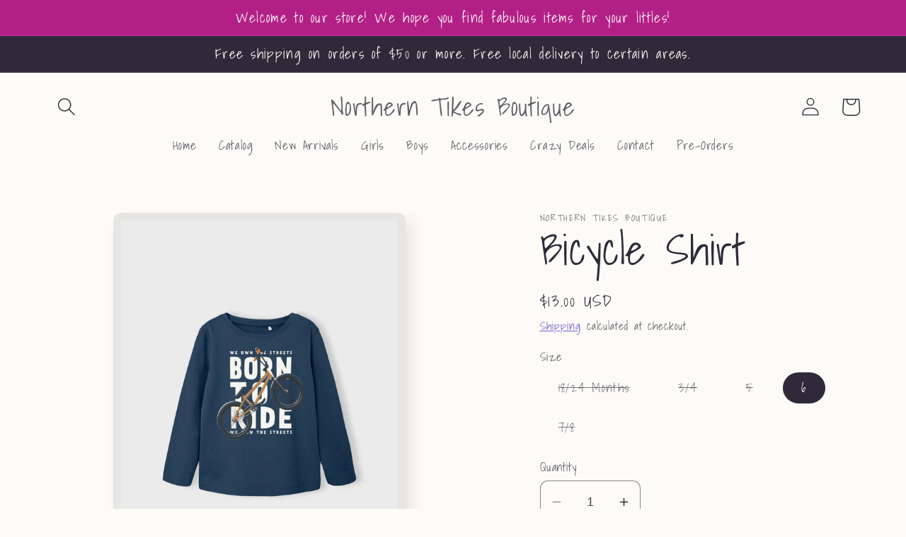

--- FILE ---
content_type: text/html; charset=utf-8
request_url: https://northerntikesboutique.com/products/bicycle-shirt
body_size: 24859
content:
<!doctype html>
<html class="no-js" lang="en">
  <head>
    <meta charset="utf-8">
    <meta http-equiv="X-UA-Compatible" content="IE=edge">
    <meta name="viewport" content="width=device-width,initial-scale=1">
    <meta name="theme-color" content="">
    <link rel="canonical" href="https://northerntikesboutique.com/products/bicycle-shirt">
    <link rel="preconnect" href="https://cdn.shopify.com" crossorigin><link rel="preconnect" href="https://fonts.shopifycdn.com" crossorigin><title>
      Bicycle Shirt
 &ndash; Northern Tikes Boutique</title>

    
      <meta name="description" content="Dress your little in style with this motorcycle tee! It&#39;s a light weight long sleeve tee perfect for layering! Would pair great with the tan shacket!!100% Cotton">
    

    

<meta property="og:site_name" content="Northern Tikes Boutique">
<meta property="og:url" content="https://northerntikesboutique.com/products/bicycle-shirt">
<meta property="og:title" content="Bicycle Shirt">
<meta property="og:type" content="product">
<meta property="og:description" content="Dress your little in style with this motorcycle tee! It&#39;s a light weight long sleeve tee perfect for layering! Would pair great with the tan shacket!!100% Cotton"><meta property="og:image" content="http://northerntikesboutique.com/cdn/shop/products/name-it-boy-s-shirts-t-shirts-printed-long-sleeve-shirts-32606879252657_540x_b0fa27cf-ce3c-401a-ad5a-3a3e30208c75.webp?v=1682114790">
  <meta property="og:image:secure_url" content="https://northerntikesboutique.com/cdn/shop/products/name-it-boy-s-shirts-t-shirts-printed-long-sleeve-shirts-32606879252657_540x_b0fa27cf-ce3c-401a-ad5a-3a3e30208c75.webp?v=1682114790">
  <meta property="og:image:width" content="540">
  <meta property="og:image:height" content="720"><meta property="og:price:amount" content="13.00">
  <meta property="og:price:currency" content="USD"><meta name="twitter:card" content="summary_large_image">
<meta name="twitter:title" content="Bicycle Shirt">
<meta name="twitter:description" content="Dress your little in style with this motorcycle tee! It&#39;s a light weight long sleeve tee perfect for layering! Would pair great with the tan shacket!!100% Cotton">


    <script src="//northerntikesboutique.com/cdn/shop/t/2/assets/constants.js?v=95358004781563950421682016257" defer="defer"></script>
    <script src="//northerntikesboutique.com/cdn/shop/t/2/assets/pubsub.js?v=2921868252632587581682016257" defer="defer"></script>
    <script src="//northerntikesboutique.com/cdn/shop/t/2/assets/global.js?v=127210358271191040921682016257" defer="defer"></script>
    <script>window.performance && window.performance.mark && window.performance.mark('shopify.content_for_header.start');</script><meta id="shopify-digital-wallet" name="shopify-digital-wallet" content="/75528143161/digital_wallets/dialog">
<meta name="shopify-checkout-api-token" content="969c51e7fcca86557bf39637f12669d5">
<meta id="in-context-paypal-metadata" data-shop-id="75528143161" data-venmo-supported="false" data-environment="production" data-locale="en_US" data-paypal-v4="true" data-currency="USD">
<link rel="alternate" type="application/json+oembed" href="https://northerntikesboutique.com/products/bicycle-shirt.oembed">
<script async="async" src="/checkouts/internal/preloads.js?locale=en-US"></script>
<script id="shopify-features" type="application/json">{"accessToken":"969c51e7fcca86557bf39637f12669d5","betas":["rich-media-storefront-analytics"],"domain":"northerntikesboutique.com","predictiveSearch":true,"shopId":75528143161,"locale":"en"}</script>
<script>var Shopify = Shopify || {};
Shopify.shop = "northern-tikes-boutique.myshopify.com";
Shopify.locale = "en";
Shopify.currency = {"active":"USD","rate":"1.0"};
Shopify.country = "US";
Shopify.theme = {"name":"Sense","id":148519387449,"schema_name":"Sense","schema_version":"9.0.0","theme_store_id":1356,"role":"main"};
Shopify.theme.handle = "null";
Shopify.theme.style = {"id":null,"handle":null};
Shopify.cdnHost = "northerntikesboutique.com/cdn";
Shopify.routes = Shopify.routes || {};
Shopify.routes.root = "/";</script>
<script type="module">!function(o){(o.Shopify=o.Shopify||{}).modules=!0}(window);</script>
<script>!function(o){function n(){var o=[];function n(){o.push(Array.prototype.slice.apply(arguments))}return n.q=o,n}var t=o.Shopify=o.Shopify||{};t.loadFeatures=n(),t.autoloadFeatures=n()}(window);</script>
<script id="shop-js-analytics" type="application/json">{"pageType":"product"}</script>
<script defer="defer" async type="module" src="//northerntikesboutique.com/cdn/shopifycloud/shop-js/modules/v2/client.init-shop-cart-sync_IZsNAliE.en.esm.js"></script>
<script defer="defer" async type="module" src="//northerntikesboutique.com/cdn/shopifycloud/shop-js/modules/v2/chunk.common_0OUaOowp.esm.js"></script>
<script type="module">
  await import("//northerntikesboutique.com/cdn/shopifycloud/shop-js/modules/v2/client.init-shop-cart-sync_IZsNAliE.en.esm.js");
await import("//northerntikesboutique.com/cdn/shopifycloud/shop-js/modules/v2/chunk.common_0OUaOowp.esm.js");

  window.Shopify.SignInWithShop?.initShopCartSync?.({"fedCMEnabled":true,"windoidEnabled":true});

</script>
<script id="__st">var __st={"a":75528143161,"offset":-18000,"reqid":"ac972549-2e53-455e-bde7-8a53d796a1f0-1768505909","pageurl":"northerntikesboutique.com\/products\/bicycle-shirt","u":"7512ea33d2f4","p":"product","rtyp":"product","rid":8252409413945};</script>
<script>window.ShopifyPaypalV4VisibilityTracking = true;</script>
<script id="captcha-bootstrap">!function(){'use strict';const t='contact',e='account',n='new_comment',o=[[t,t],['blogs',n],['comments',n],[t,'customer']],c=[[e,'customer_login'],[e,'guest_login'],[e,'recover_customer_password'],[e,'create_customer']],r=t=>t.map((([t,e])=>`form[action*='/${t}']:not([data-nocaptcha='true']) input[name='form_type'][value='${e}']`)).join(','),a=t=>()=>t?[...document.querySelectorAll(t)].map((t=>t.form)):[];function s(){const t=[...o],e=r(t);return a(e)}const i='password',u='form_key',d=['recaptcha-v3-token','g-recaptcha-response','h-captcha-response',i],f=()=>{try{return window.sessionStorage}catch{return}},m='__shopify_v',_=t=>t.elements[u];function p(t,e,n=!1){try{const o=window.sessionStorage,c=JSON.parse(o.getItem(e)),{data:r}=function(t){const{data:e,action:n}=t;return t[m]||n?{data:e,action:n}:{data:t,action:n}}(c);for(const[e,n]of Object.entries(r))t.elements[e]&&(t.elements[e].value=n);n&&o.removeItem(e)}catch(o){console.error('form repopulation failed',{error:o})}}const l='form_type',E='cptcha';function T(t){t.dataset[E]=!0}const w=window,h=w.document,L='Shopify',v='ce_forms',y='captcha';let A=!1;((t,e)=>{const n=(g='f06e6c50-85a8-45c8-87d0-21a2b65856fe',I='https://cdn.shopify.com/shopifycloud/storefront-forms-hcaptcha/ce_storefront_forms_captcha_hcaptcha.v1.5.2.iife.js',D={infoText:'Protected by hCaptcha',privacyText:'Privacy',termsText:'Terms'},(t,e,n)=>{const o=w[L][v],c=o.bindForm;if(c)return c(t,g,e,D).then(n);var r;o.q.push([[t,g,e,D],n]),r=I,A||(h.body.append(Object.assign(h.createElement('script'),{id:'captcha-provider',async:!0,src:r})),A=!0)});var g,I,D;w[L]=w[L]||{},w[L][v]=w[L][v]||{},w[L][v].q=[],w[L][y]=w[L][y]||{},w[L][y].protect=function(t,e){n(t,void 0,e),T(t)},Object.freeze(w[L][y]),function(t,e,n,w,h,L){const[v,y,A,g]=function(t,e,n){const i=e?o:[],u=t?c:[],d=[...i,...u],f=r(d),m=r(i),_=r(d.filter((([t,e])=>n.includes(e))));return[a(f),a(m),a(_),s()]}(w,h,L),I=t=>{const e=t.target;return e instanceof HTMLFormElement?e:e&&e.form},D=t=>v().includes(t);t.addEventListener('submit',(t=>{const e=I(t);if(!e)return;const n=D(e)&&!e.dataset.hcaptchaBound&&!e.dataset.recaptchaBound,o=_(e),c=g().includes(e)&&(!o||!o.value);(n||c)&&t.preventDefault(),c&&!n&&(function(t){try{if(!f())return;!function(t){const e=f();if(!e)return;const n=_(t);if(!n)return;const o=n.value;o&&e.removeItem(o)}(t);const e=Array.from(Array(32),(()=>Math.random().toString(36)[2])).join('');!function(t,e){_(t)||t.append(Object.assign(document.createElement('input'),{type:'hidden',name:u})),t.elements[u].value=e}(t,e),function(t,e){const n=f();if(!n)return;const o=[...t.querySelectorAll(`input[type='${i}']`)].map((({name:t})=>t)),c=[...d,...o],r={};for(const[a,s]of new FormData(t).entries())c.includes(a)||(r[a]=s);n.setItem(e,JSON.stringify({[m]:1,action:t.action,data:r}))}(t,e)}catch(e){console.error('failed to persist form',e)}}(e),e.submit())}));const S=(t,e)=>{t&&!t.dataset[E]&&(n(t,e.some((e=>e===t))),T(t))};for(const o of['focusin','change'])t.addEventListener(o,(t=>{const e=I(t);D(e)&&S(e,y())}));const B=e.get('form_key'),M=e.get(l),P=B&&M;t.addEventListener('DOMContentLoaded',(()=>{const t=y();if(P)for(const e of t)e.elements[l].value===M&&p(e,B);[...new Set([...A(),...v().filter((t=>'true'===t.dataset.shopifyCaptcha))])].forEach((e=>S(e,t)))}))}(h,new URLSearchParams(w.location.search),n,t,e,['guest_login'])})(!0,!0)}();</script>
<script integrity="sha256-4kQ18oKyAcykRKYeNunJcIwy7WH5gtpwJnB7kiuLZ1E=" data-source-attribution="shopify.loadfeatures" defer="defer" src="//northerntikesboutique.com/cdn/shopifycloud/storefront/assets/storefront/load_feature-a0a9edcb.js" crossorigin="anonymous"></script>
<script data-source-attribution="shopify.dynamic_checkout.dynamic.init">var Shopify=Shopify||{};Shopify.PaymentButton=Shopify.PaymentButton||{isStorefrontPortableWallets:!0,init:function(){window.Shopify.PaymentButton.init=function(){};var t=document.createElement("script");t.src="https://northerntikesboutique.com/cdn/shopifycloud/portable-wallets/latest/portable-wallets.en.js",t.type="module",document.head.appendChild(t)}};
</script>
<script data-source-attribution="shopify.dynamic_checkout.buyer_consent">
  function portableWalletsHideBuyerConsent(e){var t=document.getElementById("shopify-buyer-consent"),n=document.getElementById("shopify-subscription-policy-button");t&&n&&(t.classList.add("hidden"),t.setAttribute("aria-hidden","true"),n.removeEventListener("click",e))}function portableWalletsShowBuyerConsent(e){var t=document.getElementById("shopify-buyer-consent"),n=document.getElementById("shopify-subscription-policy-button");t&&n&&(t.classList.remove("hidden"),t.removeAttribute("aria-hidden"),n.addEventListener("click",e))}window.Shopify?.PaymentButton&&(window.Shopify.PaymentButton.hideBuyerConsent=portableWalletsHideBuyerConsent,window.Shopify.PaymentButton.showBuyerConsent=portableWalletsShowBuyerConsent);
</script>
<script>
  function portableWalletsCleanup(e){e&&e.src&&console.error("Failed to load portable wallets script "+e.src);var t=document.querySelectorAll("shopify-accelerated-checkout .shopify-payment-button__skeleton, shopify-accelerated-checkout-cart .wallet-cart-button__skeleton"),e=document.getElementById("shopify-buyer-consent");for(let e=0;e<t.length;e++)t[e].remove();e&&e.remove()}function portableWalletsNotLoadedAsModule(e){e instanceof ErrorEvent&&"string"==typeof e.message&&e.message.includes("import.meta")&&"string"==typeof e.filename&&e.filename.includes("portable-wallets")&&(window.removeEventListener("error",portableWalletsNotLoadedAsModule),window.Shopify.PaymentButton.failedToLoad=e,"loading"===document.readyState?document.addEventListener("DOMContentLoaded",window.Shopify.PaymentButton.init):window.Shopify.PaymentButton.init())}window.addEventListener("error",portableWalletsNotLoadedAsModule);
</script>

<script type="module" src="https://northerntikesboutique.com/cdn/shopifycloud/portable-wallets/latest/portable-wallets.en.js" onError="portableWalletsCleanup(this)" crossorigin="anonymous"></script>
<script nomodule>
  document.addEventListener("DOMContentLoaded", portableWalletsCleanup);
</script>

<link id="shopify-accelerated-checkout-styles" rel="stylesheet" media="screen" href="https://northerntikesboutique.com/cdn/shopifycloud/portable-wallets/latest/accelerated-checkout-backwards-compat.css" crossorigin="anonymous">
<style id="shopify-accelerated-checkout-cart">
        #shopify-buyer-consent {
  margin-top: 1em;
  display: inline-block;
  width: 100%;
}

#shopify-buyer-consent.hidden {
  display: none;
}

#shopify-subscription-policy-button {
  background: none;
  border: none;
  padding: 0;
  text-decoration: underline;
  font-size: inherit;
  cursor: pointer;
}

#shopify-subscription-policy-button::before {
  box-shadow: none;
}

      </style>
<script id="sections-script" data-sections="header" defer="defer" src="//northerntikesboutique.com/cdn/shop/t/2/compiled_assets/scripts.js?71"></script>
<script>window.performance && window.performance.mark && window.performance.mark('shopify.content_for_header.end');</script>


    <style data-shopify>
      @font-face {
  font-family: "Shadows Into Light";
  font-weight: 400;
  font-style: normal;
  font-display: swap;
  src: url("//northerntikesboutique.com/cdn/fonts/shadows_into_light/shadowsintolight_n4.13f218429ac0076957bf37b06737a1b0bf1ca804.woff2") format("woff2"),
       url("//northerntikesboutique.com/cdn/fonts/shadows_into_light/shadowsintolight_n4.1b8a37e3c67688e0fe11b3a125486f4a08991555.woff") format("woff");
}

      
      
      
      @font-face {
  font-family: "Shadows Into Light";
  font-weight: 400;
  font-style: normal;
  font-display: swap;
  src: url("//northerntikesboutique.com/cdn/fonts/shadows_into_light/shadowsintolight_n4.13f218429ac0076957bf37b06737a1b0bf1ca804.woff2") format("woff2"),
       url("//northerntikesboutique.com/cdn/fonts/shadows_into_light/shadowsintolight_n4.1b8a37e3c67688e0fe11b3a125486f4a08991555.woff") format("woff");
}


      :root {
        --font-body-family: "Shadows Into Light", cursive;
        --font-body-style: normal;
        --font-body-weight: 400;
        --font-body-weight-bold: 700;

        --font-heading-family: "Shadows Into Light", cursive;
        --font-heading-style: normal;
        --font-heading-weight: 400;

        --font-body-scale: 1.3;
        --font-heading-scale: 1.1538461538461537;

        --color-base-text: 46, 42, 57;
        --color-shadow: 46, 42, 57;
        --color-base-background-1: 253, 251, 247;
        --color-base-background-2: 253, 251, 247;
        --color-base-solid-button-labels: 253, 251, 247;
        --color-base-outline-button-labels: 96, 58, 200;
        --color-base-accent-1: 178, 32, 135;
        --color-base-accent-2: 94, 54, 83;
        --payment-terms-background-color: #fdfbf7;

        --gradient-base-background-1: #fdfbf7;
        --gradient-base-background-2: linear-gradient(214deg, rgba(56, 78, 197, 1) 16%, rgba(203, 68, 194, 1) 52%, rgba(255, 201, 104, 1) 87%);
        --gradient-base-accent-1: #b22087;
        --gradient-base-accent-2: linear-gradient(320deg, rgba(134, 16, 106, 1), rgba(94, 54, 83, 1) 100%);

        --media-padding: px;
        --media-border-opacity: 0.1;
        --media-border-width: 11px;
        --media-radius: 12px;
        --media-shadow-opacity: 0.1;
        --media-shadow-horizontal-offset: 10px;
        --media-shadow-vertical-offset: 12px;
        --media-shadow-blur-radius: 20px;
        --media-shadow-visible: 1;

        --page-width: 120rem;
        --page-width-margin: 0rem;

        --product-card-image-padding: 0.0rem;
        --product-card-corner-radius: 1.2rem;
        --product-card-text-alignment: center;
        --product-card-border-width: 0.0rem;
        --product-card-border-opacity: 0.1;
        --product-card-shadow-opacity: 0.05;
        --product-card-shadow-visible: 1;
        --product-card-shadow-horizontal-offset: 1.0rem;
        --product-card-shadow-vertical-offset: 1.0rem;
        --product-card-shadow-blur-radius: 3.5rem;

        --collection-card-image-padding: 0.0rem;
        --collection-card-corner-radius: 1.2rem;
        --collection-card-text-alignment: center;
        --collection-card-border-width: 0.4rem;
        --collection-card-border-opacity: 0.1;
        --collection-card-shadow-opacity: 0.05;
        --collection-card-shadow-visible: 1;
        --collection-card-shadow-horizontal-offset: 1.0rem;
        --collection-card-shadow-vertical-offset: 1.0rem;
        --collection-card-shadow-blur-radius: 3.5rem;

        --blog-card-image-padding: 0.0rem;
        --blog-card-corner-radius: 1.2rem;
        --blog-card-text-alignment: center;
        --blog-card-border-width: 0.0rem;
        --blog-card-border-opacity: 0.1;
        --blog-card-shadow-opacity: 0.05;
        --blog-card-shadow-visible: 1;
        --blog-card-shadow-horizontal-offset: 1.0rem;
        --blog-card-shadow-vertical-offset: 1.0rem;
        --blog-card-shadow-blur-radius: 3.5rem;

        --badge-corner-radius: 2.0rem;

        --popup-border-width: 1px;
        --popup-border-opacity: 0.1;
        --popup-corner-radius: 22px;
        --popup-shadow-opacity: 0.1;
        --popup-shadow-horizontal-offset: 10px;
        --popup-shadow-vertical-offset: 12px;
        --popup-shadow-blur-radius: 20px;

        --drawer-border-width: 1px;
        --drawer-border-opacity: 0.1;
        --drawer-shadow-opacity: 0.0;
        --drawer-shadow-horizontal-offset: 0px;
        --drawer-shadow-vertical-offset: 4px;
        --drawer-shadow-blur-radius: 5px;

        --spacing-sections-desktop: 36px;
        --spacing-sections-mobile: 25px;

        --grid-desktop-vertical-spacing: 40px;
        --grid-desktop-horizontal-spacing: 40px;
        --grid-mobile-vertical-spacing: 20px;
        --grid-mobile-horizontal-spacing: 20px;

        --text-boxes-border-opacity: 0.45;
        --text-boxes-border-width: 17px;
        --text-boxes-radius: 24px;
        --text-boxes-shadow-opacity: 0.0;
        --text-boxes-shadow-visible: 0;
        --text-boxes-shadow-horizontal-offset: 10px;
        --text-boxes-shadow-vertical-offset: 12px;
        --text-boxes-shadow-blur-radius: 20px;

        --buttons-radius: 10px;
        --buttons-radius-outset: 11px;
        --buttons-border-width: 1px;
        --buttons-border-opacity: 0.55;
        --buttons-shadow-opacity: 0.0;
        --buttons-shadow-visible: 0;
        --buttons-shadow-horizontal-offset: -2px;
        --buttons-shadow-vertical-offset: 4px;
        --buttons-shadow-blur-radius: 5px;
        --buttons-border-offset: 0.3px;

        --inputs-radius: 10px;
        --inputs-border-width: 1px;
        --inputs-border-opacity: 0.55;
        --inputs-shadow-opacity: 0.0;
        --inputs-shadow-horizontal-offset: 0px;
        --inputs-margin-offset: 0px;
        --inputs-shadow-vertical-offset: 4px;
        --inputs-shadow-blur-radius: 5px;
        --inputs-radius-outset: 11px;

        --variant-pills-radius: 26px;
        --variant-pills-border-width: 0px;
        --variant-pills-border-opacity: 0.1;
        --variant-pills-shadow-opacity: 0.0;
        --variant-pills-shadow-horizontal-offset: 0px;
        --variant-pills-shadow-vertical-offset: 4px;
        --variant-pills-shadow-blur-radius: 5px;
      }

      *,
      *::before,
      *::after {
        box-sizing: inherit;
      }

      html {
        box-sizing: border-box;
        font-size: calc(var(--font-body-scale) * 62.5%);
        height: 100%;
      }

      body {
        display: grid;
        grid-template-rows: auto auto 1fr auto;
        grid-template-columns: 100%;
        min-height: 100%;
        margin: 0;
        font-size: 1.5rem;
        letter-spacing: 0.06rem;
        line-height: calc(1 + 0.8 / var(--font-body-scale));
        font-family: var(--font-body-family);
        font-style: var(--font-body-style);
        font-weight: var(--font-body-weight);
      }

      @media screen and (min-width: 750px) {
        body {
          font-size: 1.6rem;
        }
      }
    </style>

    <link href="//northerntikesboutique.com/cdn/shop/t/2/assets/base.css?v=140624990073879848751682016256" rel="stylesheet" type="text/css" media="all" />
<link rel="preload" as="font" href="//northerntikesboutique.com/cdn/fonts/shadows_into_light/shadowsintolight_n4.13f218429ac0076957bf37b06737a1b0bf1ca804.woff2" type="font/woff2" crossorigin><link rel="preload" as="font" href="//northerntikesboutique.com/cdn/fonts/shadows_into_light/shadowsintolight_n4.13f218429ac0076957bf37b06737a1b0bf1ca804.woff2" type="font/woff2" crossorigin><link rel="stylesheet" href="//northerntikesboutique.com/cdn/shop/t/2/assets/component-predictive-search.css?v=85913294783299393391682016257" media="print" onload="this.media='all'"><script>document.documentElement.className = document.documentElement.className.replace('no-js', 'js');
    if (Shopify.designMode) {
      document.documentElement.classList.add('shopify-design-mode');
    }
    </script>
  <link href="https://monorail-edge.shopifysvc.com" rel="dns-prefetch">
<script>(function(){if ("sendBeacon" in navigator && "performance" in window) {try {var session_token_from_headers = performance.getEntriesByType('navigation')[0].serverTiming.find(x => x.name == '_s').description;} catch {var session_token_from_headers = undefined;}var session_cookie_matches = document.cookie.match(/_shopify_s=([^;]*)/);var session_token_from_cookie = session_cookie_matches && session_cookie_matches.length === 2 ? session_cookie_matches[1] : "";var session_token = session_token_from_headers || session_token_from_cookie || "";function handle_abandonment_event(e) {var entries = performance.getEntries().filter(function(entry) {return /monorail-edge.shopifysvc.com/.test(entry.name);});if (!window.abandonment_tracked && entries.length === 0) {window.abandonment_tracked = true;var currentMs = Date.now();var navigation_start = performance.timing.navigationStart;var payload = {shop_id: 75528143161,url: window.location.href,navigation_start,duration: currentMs - navigation_start,session_token,page_type: "product"};window.navigator.sendBeacon("https://monorail-edge.shopifysvc.com/v1/produce", JSON.stringify({schema_id: "online_store_buyer_site_abandonment/1.1",payload: payload,metadata: {event_created_at_ms: currentMs,event_sent_at_ms: currentMs}}));}}window.addEventListener('pagehide', handle_abandonment_event);}}());</script>
<script id="web-pixels-manager-setup">(function e(e,d,r,n,o){if(void 0===o&&(o={}),!Boolean(null===(a=null===(i=window.Shopify)||void 0===i?void 0:i.analytics)||void 0===a?void 0:a.replayQueue)){var i,a;window.Shopify=window.Shopify||{};var t=window.Shopify;t.analytics=t.analytics||{};var s=t.analytics;s.replayQueue=[],s.publish=function(e,d,r){return s.replayQueue.push([e,d,r]),!0};try{self.performance.mark("wpm:start")}catch(e){}var l=function(){var e={modern:/Edge?\/(1{2}[4-9]|1[2-9]\d|[2-9]\d{2}|\d{4,})\.\d+(\.\d+|)|Firefox\/(1{2}[4-9]|1[2-9]\d|[2-9]\d{2}|\d{4,})\.\d+(\.\d+|)|Chrom(ium|e)\/(9{2}|\d{3,})\.\d+(\.\d+|)|(Maci|X1{2}).+ Version\/(15\.\d+|(1[6-9]|[2-9]\d|\d{3,})\.\d+)([,.]\d+|)( \(\w+\)|)( Mobile\/\w+|) Safari\/|Chrome.+OPR\/(9{2}|\d{3,})\.\d+\.\d+|(CPU[ +]OS|iPhone[ +]OS|CPU[ +]iPhone|CPU IPhone OS|CPU iPad OS)[ +]+(15[._]\d+|(1[6-9]|[2-9]\d|\d{3,})[._]\d+)([._]\d+|)|Android:?[ /-](13[3-9]|1[4-9]\d|[2-9]\d{2}|\d{4,})(\.\d+|)(\.\d+|)|Android.+Firefox\/(13[5-9]|1[4-9]\d|[2-9]\d{2}|\d{4,})\.\d+(\.\d+|)|Android.+Chrom(ium|e)\/(13[3-9]|1[4-9]\d|[2-9]\d{2}|\d{4,})\.\d+(\.\d+|)|SamsungBrowser\/([2-9]\d|\d{3,})\.\d+/,legacy:/Edge?\/(1[6-9]|[2-9]\d|\d{3,})\.\d+(\.\d+|)|Firefox\/(5[4-9]|[6-9]\d|\d{3,})\.\d+(\.\d+|)|Chrom(ium|e)\/(5[1-9]|[6-9]\d|\d{3,})\.\d+(\.\d+|)([\d.]+$|.*Safari\/(?![\d.]+ Edge\/[\d.]+$))|(Maci|X1{2}).+ Version\/(10\.\d+|(1[1-9]|[2-9]\d|\d{3,})\.\d+)([,.]\d+|)( \(\w+\)|)( Mobile\/\w+|) Safari\/|Chrome.+OPR\/(3[89]|[4-9]\d|\d{3,})\.\d+\.\d+|(CPU[ +]OS|iPhone[ +]OS|CPU[ +]iPhone|CPU IPhone OS|CPU iPad OS)[ +]+(10[._]\d+|(1[1-9]|[2-9]\d|\d{3,})[._]\d+)([._]\d+|)|Android:?[ /-](13[3-9]|1[4-9]\d|[2-9]\d{2}|\d{4,})(\.\d+|)(\.\d+|)|Mobile Safari.+OPR\/([89]\d|\d{3,})\.\d+\.\d+|Android.+Firefox\/(13[5-9]|1[4-9]\d|[2-9]\d{2}|\d{4,})\.\d+(\.\d+|)|Android.+Chrom(ium|e)\/(13[3-9]|1[4-9]\d|[2-9]\d{2}|\d{4,})\.\d+(\.\d+|)|Android.+(UC? ?Browser|UCWEB|U3)[ /]?(15\.([5-9]|\d{2,})|(1[6-9]|[2-9]\d|\d{3,})\.\d+)\.\d+|SamsungBrowser\/(5\.\d+|([6-9]|\d{2,})\.\d+)|Android.+MQ{2}Browser\/(14(\.(9|\d{2,})|)|(1[5-9]|[2-9]\d|\d{3,})(\.\d+|))(\.\d+|)|K[Aa][Ii]OS\/(3\.\d+|([4-9]|\d{2,})\.\d+)(\.\d+|)/},d=e.modern,r=e.legacy,n=navigator.userAgent;return n.match(d)?"modern":n.match(r)?"legacy":"unknown"}(),u="modern"===l?"modern":"legacy",c=(null!=n?n:{modern:"",legacy:""})[u],f=function(e){return[e.baseUrl,"/wpm","/b",e.hashVersion,"modern"===e.buildTarget?"m":"l",".js"].join("")}({baseUrl:d,hashVersion:r,buildTarget:u}),m=function(e){var d=e.version,r=e.bundleTarget,n=e.surface,o=e.pageUrl,i=e.monorailEndpoint;return{emit:function(e){var a=e.status,t=e.errorMsg,s=(new Date).getTime(),l=JSON.stringify({metadata:{event_sent_at_ms:s},events:[{schema_id:"web_pixels_manager_load/3.1",payload:{version:d,bundle_target:r,page_url:o,status:a,surface:n,error_msg:t},metadata:{event_created_at_ms:s}}]});if(!i)return console&&console.warn&&console.warn("[Web Pixels Manager] No Monorail endpoint provided, skipping logging."),!1;try{return self.navigator.sendBeacon.bind(self.navigator)(i,l)}catch(e){}var u=new XMLHttpRequest;try{return u.open("POST",i,!0),u.setRequestHeader("Content-Type","text/plain"),u.send(l),!0}catch(e){return console&&console.warn&&console.warn("[Web Pixels Manager] Got an unhandled error while logging to Monorail."),!1}}}}({version:r,bundleTarget:l,surface:e.surface,pageUrl:self.location.href,monorailEndpoint:e.monorailEndpoint});try{o.browserTarget=l,function(e){var d=e.src,r=e.async,n=void 0===r||r,o=e.onload,i=e.onerror,a=e.sri,t=e.scriptDataAttributes,s=void 0===t?{}:t,l=document.createElement("script"),u=document.querySelector("head"),c=document.querySelector("body");if(l.async=n,l.src=d,a&&(l.integrity=a,l.crossOrigin="anonymous"),s)for(var f in s)if(Object.prototype.hasOwnProperty.call(s,f))try{l.dataset[f]=s[f]}catch(e){}if(o&&l.addEventListener("load",o),i&&l.addEventListener("error",i),u)u.appendChild(l);else{if(!c)throw new Error("Did not find a head or body element to append the script");c.appendChild(l)}}({src:f,async:!0,onload:function(){if(!function(){var e,d;return Boolean(null===(d=null===(e=window.Shopify)||void 0===e?void 0:e.analytics)||void 0===d?void 0:d.initialized)}()){var d=window.webPixelsManager.init(e)||void 0;if(d){var r=window.Shopify.analytics;r.replayQueue.forEach((function(e){var r=e[0],n=e[1],o=e[2];d.publishCustomEvent(r,n,o)})),r.replayQueue=[],r.publish=d.publishCustomEvent,r.visitor=d.visitor,r.initialized=!0}}},onerror:function(){return m.emit({status:"failed",errorMsg:"".concat(f," has failed to load")})},sri:function(e){var d=/^sha384-[A-Za-z0-9+/=]+$/;return"string"==typeof e&&d.test(e)}(c)?c:"",scriptDataAttributes:o}),m.emit({status:"loading"})}catch(e){m.emit({status:"failed",errorMsg:(null==e?void 0:e.message)||"Unknown error"})}}})({shopId: 75528143161,storefrontBaseUrl: "https://northerntikesboutique.com",extensionsBaseUrl: "https://extensions.shopifycdn.com/cdn/shopifycloud/web-pixels-manager",monorailEndpoint: "https://monorail-edge.shopifysvc.com/unstable/produce_batch",surface: "storefront-renderer",enabledBetaFlags: ["2dca8a86"],webPixelsConfigList: [{"id":"shopify-app-pixel","configuration":"{}","eventPayloadVersion":"v1","runtimeContext":"STRICT","scriptVersion":"0450","apiClientId":"shopify-pixel","type":"APP","privacyPurposes":["ANALYTICS","MARKETING"]},{"id":"shopify-custom-pixel","eventPayloadVersion":"v1","runtimeContext":"LAX","scriptVersion":"0450","apiClientId":"shopify-pixel","type":"CUSTOM","privacyPurposes":["ANALYTICS","MARKETING"]}],isMerchantRequest: false,initData: {"shop":{"name":"Northern Tikes Boutique","paymentSettings":{"currencyCode":"USD"},"myshopifyDomain":"northern-tikes-boutique.myshopify.com","countryCode":"US","storefrontUrl":"https:\/\/northerntikesboutique.com"},"customer":null,"cart":null,"checkout":null,"productVariants":[{"price":{"amount":13.0,"currencyCode":"USD"},"product":{"title":"Bicycle Shirt","vendor":"Northern Tikes Boutique","id":"8252409413945","untranslatedTitle":"Bicycle Shirt","url":"\/products\/bicycle-shirt","type":""},"id":"45014455681337","image":{"src":"\/\/northerntikesboutique.com\/cdn\/shop\/products\/name-it-boy-s-shirts-t-shirts-printed-long-sleeve-shirts-32606879252657_540x_b0fa27cf-ce3c-401a-ad5a-3a3e30208c75.webp?v=1682114790"},"sku":"","title":"18\/24 Months","untranslatedTitle":"18\/24 Months"},{"price":{"amount":13.0,"currencyCode":"USD"},"product":{"title":"Bicycle Shirt","vendor":"Northern Tikes Boutique","id":"8252409413945","untranslatedTitle":"Bicycle Shirt","url":"\/products\/bicycle-shirt","type":""},"id":"45014455714105","image":{"src":"\/\/northerntikesboutique.com\/cdn\/shop\/products\/name-it-boy-s-shirts-t-shirts-printed-long-sleeve-shirts-32606879252657_540x_b0fa27cf-ce3c-401a-ad5a-3a3e30208c75.webp?v=1682114790"},"sku":"","title":"3\/4","untranslatedTitle":"3\/4"},{"price":{"amount":13.0,"currencyCode":"USD"},"product":{"title":"Bicycle Shirt","vendor":"Northern Tikes Boutique","id":"8252409413945","untranslatedTitle":"Bicycle Shirt","url":"\/products\/bicycle-shirt","type":""},"id":"45014455746873","image":{"src":"\/\/northerntikesboutique.com\/cdn\/shop\/products\/name-it-boy-s-shirts-t-shirts-printed-long-sleeve-shirts-32606879252657_540x_b0fa27cf-ce3c-401a-ad5a-3a3e30208c75.webp?v=1682114790"},"sku":"","title":"5","untranslatedTitle":"5"},{"price":{"amount":13.0,"currencyCode":"USD"},"product":{"title":"Bicycle Shirt","vendor":"Northern Tikes Boutique","id":"8252409413945","untranslatedTitle":"Bicycle Shirt","url":"\/products\/bicycle-shirt","type":""},"id":"45014455779641","image":{"src":"\/\/northerntikesboutique.com\/cdn\/shop\/products\/name-it-boy-s-shirts-t-shirts-printed-long-sleeve-shirts-32606879252657_540x_b0fa27cf-ce3c-401a-ad5a-3a3e30208c75.webp?v=1682114790"},"sku":"","title":"6","untranslatedTitle":"6"},{"price":{"amount":13.0,"currencyCode":"USD"},"product":{"title":"Bicycle Shirt","vendor":"Northern Tikes Boutique","id":"8252409413945","untranslatedTitle":"Bicycle Shirt","url":"\/products\/bicycle-shirt","type":""},"id":"45014455812409","image":{"src":"\/\/northerntikesboutique.com\/cdn\/shop\/products\/name-it-boy-s-shirts-t-shirts-printed-long-sleeve-shirts-32606879252657_540x_b0fa27cf-ce3c-401a-ad5a-3a3e30208c75.webp?v=1682114790"},"sku":"","title":"7\/8","untranslatedTitle":"7\/8"}],"purchasingCompany":null},},"https://northerntikesboutique.com/cdn","fcfee988w5aeb613cpc8e4bc33m6693e112",{"modern":"","legacy":""},{"shopId":"75528143161","storefrontBaseUrl":"https:\/\/northerntikesboutique.com","extensionBaseUrl":"https:\/\/extensions.shopifycdn.com\/cdn\/shopifycloud\/web-pixels-manager","surface":"storefront-renderer","enabledBetaFlags":"[\"2dca8a86\"]","isMerchantRequest":"false","hashVersion":"fcfee988w5aeb613cpc8e4bc33m6693e112","publish":"custom","events":"[[\"page_viewed\",{}],[\"product_viewed\",{\"productVariant\":{\"price\":{\"amount\":13.0,\"currencyCode\":\"USD\"},\"product\":{\"title\":\"Bicycle Shirt\",\"vendor\":\"Northern Tikes Boutique\",\"id\":\"8252409413945\",\"untranslatedTitle\":\"Bicycle Shirt\",\"url\":\"\/products\/bicycle-shirt\",\"type\":\"\"},\"id\":\"45014455779641\",\"image\":{\"src\":\"\/\/northerntikesboutique.com\/cdn\/shop\/products\/name-it-boy-s-shirts-t-shirts-printed-long-sleeve-shirts-32606879252657_540x_b0fa27cf-ce3c-401a-ad5a-3a3e30208c75.webp?v=1682114790\"},\"sku\":\"\",\"title\":\"6\",\"untranslatedTitle\":\"6\"}}]]"});</script><script>
  window.ShopifyAnalytics = window.ShopifyAnalytics || {};
  window.ShopifyAnalytics.meta = window.ShopifyAnalytics.meta || {};
  window.ShopifyAnalytics.meta.currency = 'USD';
  var meta = {"product":{"id":8252409413945,"gid":"gid:\/\/shopify\/Product\/8252409413945","vendor":"Northern Tikes Boutique","type":"","handle":"bicycle-shirt","variants":[{"id":45014455681337,"price":1300,"name":"Bicycle Shirt - 18\/24 Months","public_title":"18\/24 Months","sku":""},{"id":45014455714105,"price":1300,"name":"Bicycle Shirt - 3\/4","public_title":"3\/4","sku":""},{"id":45014455746873,"price":1300,"name":"Bicycle Shirt - 5","public_title":"5","sku":""},{"id":45014455779641,"price":1300,"name":"Bicycle Shirt - 6","public_title":"6","sku":""},{"id":45014455812409,"price":1300,"name":"Bicycle Shirt - 7\/8","public_title":"7\/8","sku":""}],"remote":false},"page":{"pageType":"product","resourceType":"product","resourceId":8252409413945,"requestId":"ac972549-2e53-455e-bde7-8a53d796a1f0-1768505909"}};
  for (var attr in meta) {
    window.ShopifyAnalytics.meta[attr] = meta[attr];
  }
</script>
<script class="analytics">
  (function () {
    var customDocumentWrite = function(content) {
      var jquery = null;

      if (window.jQuery) {
        jquery = window.jQuery;
      } else if (window.Checkout && window.Checkout.$) {
        jquery = window.Checkout.$;
      }

      if (jquery) {
        jquery('body').append(content);
      }
    };

    var hasLoggedConversion = function(token) {
      if (token) {
        return document.cookie.indexOf('loggedConversion=' + token) !== -1;
      }
      return false;
    }

    var setCookieIfConversion = function(token) {
      if (token) {
        var twoMonthsFromNow = new Date(Date.now());
        twoMonthsFromNow.setMonth(twoMonthsFromNow.getMonth() + 2);

        document.cookie = 'loggedConversion=' + token + '; expires=' + twoMonthsFromNow;
      }
    }

    var trekkie = window.ShopifyAnalytics.lib = window.trekkie = window.trekkie || [];
    if (trekkie.integrations) {
      return;
    }
    trekkie.methods = [
      'identify',
      'page',
      'ready',
      'track',
      'trackForm',
      'trackLink'
    ];
    trekkie.factory = function(method) {
      return function() {
        var args = Array.prototype.slice.call(arguments);
        args.unshift(method);
        trekkie.push(args);
        return trekkie;
      };
    };
    for (var i = 0; i < trekkie.methods.length; i++) {
      var key = trekkie.methods[i];
      trekkie[key] = trekkie.factory(key);
    }
    trekkie.load = function(config) {
      trekkie.config = config || {};
      trekkie.config.initialDocumentCookie = document.cookie;
      var first = document.getElementsByTagName('script')[0];
      var script = document.createElement('script');
      script.type = 'text/javascript';
      script.onerror = function(e) {
        var scriptFallback = document.createElement('script');
        scriptFallback.type = 'text/javascript';
        scriptFallback.onerror = function(error) {
                var Monorail = {
      produce: function produce(monorailDomain, schemaId, payload) {
        var currentMs = new Date().getTime();
        var event = {
          schema_id: schemaId,
          payload: payload,
          metadata: {
            event_created_at_ms: currentMs,
            event_sent_at_ms: currentMs
          }
        };
        return Monorail.sendRequest("https://" + monorailDomain + "/v1/produce", JSON.stringify(event));
      },
      sendRequest: function sendRequest(endpointUrl, payload) {
        // Try the sendBeacon API
        if (window && window.navigator && typeof window.navigator.sendBeacon === 'function' && typeof window.Blob === 'function' && !Monorail.isIos12()) {
          var blobData = new window.Blob([payload], {
            type: 'text/plain'
          });

          if (window.navigator.sendBeacon(endpointUrl, blobData)) {
            return true;
          } // sendBeacon was not successful

        } // XHR beacon

        var xhr = new XMLHttpRequest();

        try {
          xhr.open('POST', endpointUrl);
          xhr.setRequestHeader('Content-Type', 'text/plain');
          xhr.send(payload);
        } catch (e) {
          console.log(e);
        }

        return false;
      },
      isIos12: function isIos12() {
        return window.navigator.userAgent.lastIndexOf('iPhone; CPU iPhone OS 12_') !== -1 || window.navigator.userAgent.lastIndexOf('iPad; CPU OS 12_') !== -1;
      }
    };
    Monorail.produce('monorail-edge.shopifysvc.com',
      'trekkie_storefront_load_errors/1.1',
      {shop_id: 75528143161,
      theme_id: 148519387449,
      app_name: "storefront",
      context_url: window.location.href,
      source_url: "//northerntikesboutique.com/cdn/s/trekkie.storefront.cd680fe47e6c39ca5d5df5f0a32d569bc48c0f27.min.js"});

        };
        scriptFallback.async = true;
        scriptFallback.src = '//northerntikesboutique.com/cdn/s/trekkie.storefront.cd680fe47e6c39ca5d5df5f0a32d569bc48c0f27.min.js';
        first.parentNode.insertBefore(scriptFallback, first);
      };
      script.async = true;
      script.src = '//northerntikesboutique.com/cdn/s/trekkie.storefront.cd680fe47e6c39ca5d5df5f0a32d569bc48c0f27.min.js';
      first.parentNode.insertBefore(script, first);
    };
    trekkie.load(
      {"Trekkie":{"appName":"storefront","development":false,"defaultAttributes":{"shopId":75528143161,"isMerchantRequest":null,"themeId":148519387449,"themeCityHash":"1499072312135966990","contentLanguage":"en","currency":"USD","eventMetadataId":"b64da3a4-b0d5-4f5a-bd8d-ce2d901fd775"},"isServerSideCookieWritingEnabled":true,"monorailRegion":"shop_domain","enabledBetaFlags":["65f19447"]},"Session Attribution":{},"S2S":{"facebookCapiEnabled":false,"source":"trekkie-storefront-renderer","apiClientId":580111}}
    );

    var loaded = false;
    trekkie.ready(function() {
      if (loaded) return;
      loaded = true;

      window.ShopifyAnalytics.lib = window.trekkie;

      var originalDocumentWrite = document.write;
      document.write = customDocumentWrite;
      try { window.ShopifyAnalytics.merchantGoogleAnalytics.call(this); } catch(error) {};
      document.write = originalDocumentWrite;

      window.ShopifyAnalytics.lib.page(null,{"pageType":"product","resourceType":"product","resourceId":8252409413945,"requestId":"ac972549-2e53-455e-bde7-8a53d796a1f0-1768505909","shopifyEmitted":true});

      var match = window.location.pathname.match(/checkouts\/(.+)\/(thank_you|post_purchase)/)
      var token = match? match[1]: undefined;
      if (!hasLoggedConversion(token)) {
        setCookieIfConversion(token);
        window.ShopifyAnalytics.lib.track("Viewed Product",{"currency":"USD","variantId":45014455681337,"productId":8252409413945,"productGid":"gid:\/\/shopify\/Product\/8252409413945","name":"Bicycle Shirt - 18\/24 Months","price":"13.00","sku":"","brand":"Northern Tikes Boutique","variant":"18\/24 Months","category":"","nonInteraction":true,"remote":false},undefined,undefined,{"shopifyEmitted":true});
      window.ShopifyAnalytics.lib.track("monorail:\/\/trekkie_storefront_viewed_product\/1.1",{"currency":"USD","variantId":45014455681337,"productId":8252409413945,"productGid":"gid:\/\/shopify\/Product\/8252409413945","name":"Bicycle Shirt - 18\/24 Months","price":"13.00","sku":"","brand":"Northern Tikes Boutique","variant":"18\/24 Months","category":"","nonInteraction":true,"remote":false,"referer":"https:\/\/northerntikesboutique.com\/products\/bicycle-shirt"});
      }
    });


        var eventsListenerScript = document.createElement('script');
        eventsListenerScript.async = true;
        eventsListenerScript.src = "//northerntikesboutique.com/cdn/shopifycloud/storefront/assets/shop_events_listener-3da45d37.js";
        document.getElementsByTagName('head')[0].appendChild(eventsListenerScript);

})();</script>
<script
  defer
  src="https://northerntikesboutique.com/cdn/shopifycloud/perf-kit/shopify-perf-kit-3.0.3.min.js"
  data-application="storefront-renderer"
  data-shop-id="75528143161"
  data-render-region="gcp-us-central1"
  data-page-type="product"
  data-theme-instance-id="148519387449"
  data-theme-name="Sense"
  data-theme-version="9.0.0"
  data-monorail-region="shop_domain"
  data-resource-timing-sampling-rate="10"
  data-shs="true"
  data-shs-beacon="true"
  data-shs-export-with-fetch="true"
  data-shs-logs-sample-rate="1"
  data-shs-beacon-endpoint="https://northerntikesboutique.com/api/collect"
></script>
</head>

  <body class="gradient">
    <a class="skip-to-content-link button visually-hidden" href="#MainContent">
      Skip to content
    </a><!-- BEGIN sections: header-group -->
<div id="shopify-section-sections--18792799469881__announcement-bar" class="shopify-section shopify-section-group-header-group announcement-bar-section"><div class="announcement-bar color-accent-1 gradient" role="region" aria-label="Announcement" ><div class="page-width">
                <p class="announcement-bar__message center h5">
                  <span>Welcome to our store!  We hope you find fabulous items for your littles!</span></p>
              </div></div><div class="announcement-bar color-inverse gradient" role="region" aria-label="Announcement" ><div class="page-width">
                <p class="announcement-bar__message center h5">
                  <span>Free shipping on orders of $50 or more.  Free local delivery to certain areas.</span></p>
              </div></div><div class="announcement-bar color-accent-1 gradient" role="region" aria-label="Announcement" ></div>
</div><div id="shopify-section-sections--18792799469881__header" class="shopify-section shopify-section-group-header-group section-header"><link rel="stylesheet" href="//northerntikesboutique.com/cdn/shop/t/2/assets/component-list-menu.css?v=151968516119678728991682016256" media="print" onload="this.media='all'">
<link rel="stylesheet" href="//northerntikesboutique.com/cdn/shop/t/2/assets/component-search.css?v=184225813856820874251682016257" media="print" onload="this.media='all'">
<link rel="stylesheet" href="//northerntikesboutique.com/cdn/shop/t/2/assets/component-menu-drawer.css?v=94074963897493609391682016256" media="print" onload="this.media='all'">
<link rel="stylesheet" href="//northerntikesboutique.com/cdn/shop/t/2/assets/component-cart-notification.css?v=108833082844665799571682016256" media="print" onload="this.media='all'">
<link rel="stylesheet" href="//northerntikesboutique.com/cdn/shop/t/2/assets/component-cart-items.css?v=29412722223528841861682016256" media="print" onload="this.media='all'"><link rel="stylesheet" href="//northerntikesboutique.com/cdn/shop/t/2/assets/component-price.css?v=65402837579211014041682016257" media="print" onload="this.media='all'">
  <link rel="stylesheet" href="//northerntikesboutique.com/cdn/shop/t/2/assets/component-loading-overlay.css?v=167310470843593579841682016256" media="print" onload="this.media='all'"><noscript><link href="//northerntikesboutique.com/cdn/shop/t/2/assets/component-list-menu.css?v=151968516119678728991682016256" rel="stylesheet" type="text/css" media="all" /></noscript>
<noscript><link href="//northerntikesboutique.com/cdn/shop/t/2/assets/component-search.css?v=184225813856820874251682016257" rel="stylesheet" type="text/css" media="all" /></noscript>
<noscript><link href="//northerntikesboutique.com/cdn/shop/t/2/assets/component-menu-drawer.css?v=94074963897493609391682016256" rel="stylesheet" type="text/css" media="all" /></noscript>
<noscript><link href="//northerntikesboutique.com/cdn/shop/t/2/assets/component-cart-notification.css?v=108833082844665799571682016256" rel="stylesheet" type="text/css" media="all" /></noscript>
<noscript><link href="//northerntikesboutique.com/cdn/shop/t/2/assets/component-cart-items.css?v=29412722223528841861682016256" rel="stylesheet" type="text/css" media="all" /></noscript>

<style>
  header-drawer {
    justify-self: start;
    margin-left: -1.2rem;
  }@media screen and (min-width: 990px) {
      header-drawer {
        display: none;
      }
    }.menu-drawer-container {
    display: flex;
  }

  .list-menu {
    list-style: none;
    padding: 0;
    margin: 0;
  }

  .list-menu--inline {
    display: inline-flex;
    flex-wrap: wrap;
  }

  summary.list-menu__item {
    padding-right: 2.7rem;
  }

  .list-menu__item {
    display: flex;
    align-items: center;
    line-height: calc(1 + 0.3 / var(--font-body-scale));
  }

  .list-menu__item--link {
    text-decoration: none;
    padding-bottom: 1rem;
    padding-top: 1rem;
    line-height: calc(1 + 0.8 / var(--font-body-scale));
  }

  @media screen and (min-width: 750px) {
    .list-menu__item--link {
      padding-bottom: 0.5rem;
      padding-top: 0.5rem;
    }
  }
</style><style data-shopify>.header {
    padding-top: 10px;
    padding-bottom: 10px;
  }

  .section-header {
    position: sticky; /* This is for fixing a Safari z-index issue. PR #2147 */
    margin-bottom: 18px;
  }

  @media screen and (min-width: 750px) {
    .section-header {
      margin-bottom: 24px;
    }
  }

  @media screen and (min-width: 990px) {
    .header {
      padding-top: 20px;
      padding-bottom: 20px;
    }
  }</style><script src="//northerntikesboutique.com/cdn/shop/t/2/assets/details-disclosure.js?v=153497636716254413831682016257" defer="defer"></script>
<script src="//northerntikesboutique.com/cdn/shop/t/2/assets/details-modal.js?v=4511761896672669691682016257" defer="defer"></script>
<script src="//northerntikesboutique.com/cdn/shop/t/2/assets/cart-notification.js?v=160453272920806432391682016256" defer="defer"></script>
<script src="//northerntikesboutique.com/cdn/shop/t/2/assets/search-form.js?v=113639710312857635801682016257" defer="defer"></script><svg xmlns="http://www.w3.org/2000/svg" class="hidden">
  <symbol id="icon-search" viewbox="0 0 18 19" fill="none">
    <path fill-rule="evenodd" clip-rule="evenodd" d="M11.03 11.68A5.784 5.784 0 112.85 3.5a5.784 5.784 0 018.18 8.18zm.26 1.12a6.78 6.78 0 11.72-.7l5.4 5.4a.5.5 0 11-.71.7l-5.41-5.4z" fill="currentColor"/>
  </symbol>

  <symbol id="icon-reset" class="icon icon-close"  fill="none" viewBox="0 0 18 18" stroke="currentColor">
    <circle r="8.5" cy="9" cx="9" stroke-opacity="0.2"/>
    <path d="M6.82972 6.82915L1.17193 1.17097" stroke-linecap="round" stroke-linejoin="round" transform="translate(5 5)"/>
    <path d="M1.22896 6.88502L6.77288 1.11523" stroke-linecap="round" stroke-linejoin="round" transform="translate(5 5)"/>
  </symbol>

  <symbol id="icon-close" class="icon icon-close" fill="none" viewBox="0 0 18 17">
    <path d="M.865 15.978a.5.5 0 00.707.707l7.433-7.431 7.579 7.282a.501.501 0 00.846-.37.5.5 0 00-.153-.351L9.712 8.546l7.417-7.416a.5.5 0 10-.707-.708L8.991 7.853 1.413.573a.5.5 0 10-.693.72l7.563 7.268-7.418 7.417z" fill="currentColor">
  </symbol>
</svg><sticky-header data-sticky-type="on-scroll-up" class="header-wrapper color-background-1 gradient">
  <header class="header header--top-center header--mobile-center page-width header--has-menu"><header-drawer data-breakpoint="tablet">
        <details id="Details-menu-drawer-container" class="menu-drawer-container">
          <summary class="header__icon header__icon--menu header__icon--summary link focus-inset" aria-label="Menu">
            <span>
              <svg
  xmlns="http://www.w3.org/2000/svg"
  aria-hidden="true"
  focusable="false"
  class="icon icon-hamburger"
  fill="none"
  viewBox="0 0 18 16"
>
  <path d="M1 .5a.5.5 0 100 1h15.71a.5.5 0 000-1H1zM.5 8a.5.5 0 01.5-.5h15.71a.5.5 0 010 1H1A.5.5 0 01.5 8zm0 7a.5.5 0 01.5-.5h15.71a.5.5 0 010 1H1a.5.5 0 01-.5-.5z" fill="currentColor">
</svg>

              <svg
  xmlns="http://www.w3.org/2000/svg"
  aria-hidden="true"
  focusable="false"
  class="icon icon-close"
  fill="none"
  viewBox="0 0 18 17"
>
  <path d="M.865 15.978a.5.5 0 00.707.707l7.433-7.431 7.579 7.282a.501.501 0 00.846-.37.5.5 0 00-.153-.351L9.712 8.546l7.417-7.416a.5.5 0 10-.707-.708L8.991 7.853 1.413.573a.5.5 0 10-.693.72l7.563 7.268-7.418 7.417z" fill="currentColor">
</svg>

            </span>
          </summary>
          <div id="menu-drawer" class="gradient menu-drawer motion-reduce" tabindex="-1">
            <div class="menu-drawer__inner-container">
              <div class="menu-drawer__navigation-container">
                <nav class="menu-drawer__navigation">
                  <ul class="menu-drawer__menu has-submenu list-menu" role="list"><li><a href="/" class="menu-drawer__menu-item list-menu__item link link--text focus-inset">
                            Home
                          </a></li><li><a href="/collections/all" class="menu-drawer__menu-item list-menu__item link link--text focus-inset">
                            Catalog
                          </a></li><li><a href="/collections/new-arrivals-1" class="menu-drawer__menu-item list-menu__item link link--text focus-inset">
                            New Arrivals
                          </a></li><li><a href="/collections/girls" class="menu-drawer__menu-item list-menu__item link link--text focus-inset">
                            Girls
                          </a></li><li><a href="/collections/boys" class="menu-drawer__menu-item list-menu__item link link--text focus-inset">
                            Boys
                          </a></li><li><a href="/collections/accessories" class="menu-drawer__menu-item list-menu__item link link--text focus-inset">
                            Accessories
                          </a></li><li><a href="/collections/crazy-deals" class="menu-drawer__menu-item list-menu__item link link--text focus-inset">
                            Crazy Deals
                          </a></li><li><a href="/pages/contact" class="menu-drawer__menu-item list-menu__item link link--text focus-inset">
                            Contact
                          </a></li><li><a href="/collections/pre-orders" class="menu-drawer__menu-item list-menu__item link link--text focus-inset">
                            Pre-Orders
                          </a></li></ul>
                </nav>
                <div class="menu-drawer__utility-links"><a href="https://shopify.com/75528143161/account?locale=en&region_country=US" class="menu-drawer__account link focus-inset h5 medium-hide large-up-hide">
                      <svg
  xmlns="http://www.w3.org/2000/svg"
  aria-hidden="true"
  focusable="false"
  class="icon icon-account"
  fill="none"
  viewBox="0 0 18 19"
>
  <path fill-rule="evenodd" clip-rule="evenodd" d="M6 4.5a3 3 0 116 0 3 3 0 01-6 0zm3-4a4 4 0 100 8 4 4 0 000-8zm5.58 12.15c1.12.82 1.83 2.24 1.91 4.85H1.51c.08-2.6.79-4.03 1.9-4.85C4.66 11.75 6.5 11.5 9 11.5s4.35.26 5.58 1.15zM9 10.5c-2.5 0-4.65.24-6.17 1.35C1.27 12.98.5 14.93.5 18v.5h17V18c0-3.07-.77-5.02-2.33-6.15-1.52-1.1-3.67-1.35-6.17-1.35z" fill="currentColor">
</svg>

Log in</a><ul class="list list-social list-unstyled" role="list"><li class="list-social__item">
                        <a href="https://www.facebook.com/groups/northerntikesboutique" class="list-social__link link"><svg aria-hidden="true" focusable="false" class="icon icon-facebook" viewBox="0 0 18 18">
  <path fill="currentColor" d="M16.42.61c.27 0 .5.1.69.28.19.2.28.42.28.7v15.44c0 .27-.1.5-.28.69a.94.94 0 01-.7.28h-4.39v-6.7h2.25l.31-2.65h-2.56v-1.7c0-.4.1-.72.28-.93.18-.2.5-.32 1-.32h1.37V3.35c-.6-.06-1.27-.1-2.01-.1-1.01 0-1.83.3-2.45.9-.62.6-.93 1.44-.93 2.53v1.97H7.04v2.65h2.24V18H.98c-.28 0-.5-.1-.7-.28a.94.94 0 01-.28-.7V1.59c0-.27.1-.5.28-.69a.94.94 0 01.7-.28h15.44z">
</svg>
<span class="visually-hidden">Facebook</span>
                        </a>
                      </li></ul>
                </div>
              </div>
            </div>
          </div>
        </details>
      </header-drawer><details-modal class="header__search">
        <details>
          <summary class="header__icon header__icon--search header__icon--summary link focus-inset modal__toggle" aria-haspopup="dialog" aria-label="Search">
            <span>
              <svg class="modal__toggle-open icon icon-search" aria-hidden="true" focusable="false">
                <use href="#icon-search">
              </svg>
              <svg class="modal__toggle-close icon icon-close" aria-hidden="true" focusable="false">
                <use href="#icon-close">
              </svg>
            </span>
          </summary>
          <div class="search-modal modal__content gradient" role="dialog" aria-modal="true" aria-label="Search">
            <div class="modal-overlay"></div>
            <div class="search-modal__content search-modal__content-bottom" tabindex="-1"><predictive-search class="search-modal__form" data-loading-text="Loading..."><form action="/search" method="get" role="search" class="search search-modal__form">
                    <div class="field">
                      <input class="search__input field__input"
                        id="Search-In-Modal-1"
                        type="search"
                        name="q"
                        value=""
                        placeholder="Search"role="combobox"
                          aria-expanded="false"
                          aria-owns="predictive-search-results"
                          aria-controls="predictive-search-results"
                          aria-haspopup="listbox"
                          aria-autocomplete="list"
                          autocorrect="off"
                          autocomplete="off"
                          autocapitalize="off"
                          spellcheck="false">
                      <label class="field__label" for="Search-In-Modal-1">Search</label>
                      <input type="hidden" name="options[prefix]" value="last">
                      <button type="reset" class="reset__button field__button hidden" aria-label="Clear search term">
                        <svg class="icon icon-close" aria-hidden="true" focusable="false">
                          <use xlink:href="#icon-reset">
                        </svg>
                      </button>
                      <button class="search__button field__button" aria-label="Search">
                        <svg class="icon icon-search" aria-hidden="true" focusable="false">
                          <use href="#icon-search">
                        </svg>
                      </button>
                    </div><div class="predictive-search predictive-search--header" tabindex="-1" data-predictive-search>
                        <div class="predictive-search__loading-state">
                          <svg aria-hidden="true" focusable="false" class="spinner" viewBox="0 0 66 66" xmlns="http://www.w3.org/2000/svg">
                            <circle class="path" fill="none" stroke-width="6" cx="33" cy="33" r="30"></circle>
                          </svg>
                        </div>
                      </div>

                      <span class="predictive-search-status visually-hidden" role="status" aria-hidden="true"></span></form></predictive-search><button type="button" class="modal__close-button link link--text focus-inset" aria-label="Close">
                <svg class="icon icon-close" aria-hidden="true" focusable="false">
                  <use href="#icon-close">
                </svg>
              </button>
            </div>
          </div>
        </details>
      </details-modal><a href="/" class="header__heading-link link link--text focus-inset"><span class="h2">Northern Tikes Boutique</span></a><nav class="header__inline-menu">
          <ul class="list-menu list-menu--inline" role="list"><li><a href="/" class="header__menu-item list-menu__item link link--text focus-inset">
                    <span>Home</span>
                  </a></li><li><a href="/collections/all" class="header__menu-item list-menu__item link link--text focus-inset">
                    <span>Catalog</span>
                  </a></li><li><a href="/collections/new-arrivals-1" class="header__menu-item list-menu__item link link--text focus-inset">
                    <span>New Arrivals</span>
                  </a></li><li><a href="/collections/girls" class="header__menu-item list-menu__item link link--text focus-inset">
                    <span>Girls</span>
                  </a></li><li><a href="/collections/boys" class="header__menu-item list-menu__item link link--text focus-inset">
                    <span>Boys</span>
                  </a></li><li><a href="/collections/accessories" class="header__menu-item list-menu__item link link--text focus-inset">
                    <span>Accessories</span>
                  </a></li><li><a href="/collections/crazy-deals" class="header__menu-item list-menu__item link link--text focus-inset">
                    <span>Crazy Deals</span>
                  </a></li><li><a href="/pages/contact" class="header__menu-item list-menu__item link link--text focus-inset">
                    <span>Contact</span>
                  </a></li><li><a href="/collections/pre-orders" class="header__menu-item list-menu__item link link--text focus-inset">
                    <span>Pre-Orders</span>
                  </a></li></ul>
        </nav><div class="header__icons">
      <div class="desktop-localization-wrapper">
</div>
      <details-modal class="header__search">
        <details>
          <summary class="header__icon header__icon--search header__icon--summary link focus-inset modal__toggle" aria-haspopup="dialog" aria-label="Search">
            <span>
              <svg class="modal__toggle-open icon icon-search" aria-hidden="true" focusable="false">
                <use href="#icon-search">
              </svg>
              <svg class="modal__toggle-close icon icon-close" aria-hidden="true" focusable="false">
                <use href="#icon-close">
              </svg>
            </span>
          </summary>
          <div class="search-modal modal__content gradient" role="dialog" aria-modal="true" aria-label="Search">
            <div class="modal-overlay"></div>
            <div class="search-modal__content search-modal__content-bottom" tabindex="-1"><predictive-search class="search-modal__form" data-loading-text="Loading..."><form action="/search" method="get" role="search" class="search search-modal__form">
                    <div class="field">
                      <input class="search__input field__input"
                        id="Search-In-Modal"
                        type="search"
                        name="q"
                        value=""
                        placeholder="Search"role="combobox"
                          aria-expanded="false"
                          aria-owns="predictive-search-results"
                          aria-controls="predictive-search-results"
                          aria-haspopup="listbox"
                          aria-autocomplete="list"
                          autocorrect="off"
                          autocomplete="off"
                          autocapitalize="off"
                          spellcheck="false">
                      <label class="field__label" for="Search-In-Modal">Search</label>
                      <input type="hidden" name="options[prefix]" value="last">
                      <button type="reset" class="reset__button field__button hidden" aria-label="Clear search term">
                        <svg class="icon icon-close" aria-hidden="true" focusable="false">
                          <use xlink:href="#icon-reset">
                        </svg>
                      </button>
                      <button class="search__button field__button" aria-label="Search">
                        <svg class="icon icon-search" aria-hidden="true" focusable="false">
                          <use href="#icon-search">
                        </svg>
                      </button>
                    </div><div class="predictive-search predictive-search--header" tabindex="-1" data-predictive-search>
                        <div class="predictive-search__loading-state">
                          <svg aria-hidden="true" focusable="false" class="spinner" viewBox="0 0 66 66" xmlns="http://www.w3.org/2000/svg">
                            <circle class="path" fill="none" stroke-width="6" cx="33" cy="33" r="30"></circle>
                          </svg>
                        </div>
                      </div>

                      <span class="predictive-search-status visually-hidden" role="status" aria-hidden="true"></span></form></predictive-search><button type="button" class="search-modal__close-button modal__close-button link link--text focus-inset" aria-label="Close">
                <svg class="icon icon-close" aria-hidden="true" focusable="false">
                  <use href="#icon-close">
                </svg>
              </button>
            </div>
          </div>
        </details>
      </details-modal><a href="https://shopify.com/75528143161/account?locale=en&region_country=US" class="header__icon header__icon--account link focus-inset small-hide">
          <svg
  xmlns="http://www.w3.org/2000/svg"
  aria-hidden="true"
  focusable="false"
  class="icon icon-account"
  fill="none"
  viewBox="0 0 18 19"
>
  <path fill-rule="evenodd" clip-rule="evenodd" d="M6 4.5a3 3 0 116 0 3 3 0 01-6 0zm3-4a4 4 0 100 8 4 4 0 000-8zm5.58 12.15c1.12.82 1.83 2.24 1.91 4.85H1.51c.08-2.6.79-4.03 1.9-4.85C4.66 11.75 6.5 11.5 9 11.5s4.35.26 5.58 1.15zM9 10.5c-2.5 0-4.65.24-6.17 1.35C1.27 12.98.5 14.93.5 18v.5h17V18c0-3.07-.77-5.02-2.33-6.15-1.52-1.1-3.67-1.35-6.17-1.35z" fill="currentColor">
</svg>

          <span class="visually-hidden">Log in</span>
        </a><a href="/cart" class="header__icon header__icon--cart link focus-inset" id="cart-icon-bubble"><svg
  class="icon icon-cart-empty"
  aria-hidden="true"
  focusable="false"
  xmlns="http://www.w3.org/2000/svg"
  viewBox="0 0 40 40"
  fill="none"
>
  <path d="m15.75 11.8h-3.16l-.77 11.6a5 5 0 0 0 4.99 5.34h7.38a5 5 0 0 0 4.99-5.33l-.78-11.61zm0 1h-2.22l-.71 10.67a4 4 0 0 0 3.99 4.27h7.38a4 4 0 0 0 4-4.27l-.72-10.67h-2.22v.63a4.75 4.75 0 1 1 -9.5 0zm8.5 0h-7.5v.63a3.75 3.75 0 1 0 7.5 0z" fill="currentColor" fill-rule="evenodd"/>
</svg>
<span class="visually-hidden">Cart</span></a>
    </div>
  </header>
</sticky-header>

<cart-notification>
  <div class="cart-notification-wrapper page-width">
    <div
      id="cart-notification"
      class="cart-notification focus-inset color-background-1 gradient"
      aria-modal="true"
      aria-label="Item added to your cart"
      role="dialog"
      tabindex="-1"
    >
      <div class="cart-notification__header">
        <h2 class="cart-notification__heading caption-large text-body"><svg
  class="icon icon-checkmark color-foreground-text"
  aria-hidden="true"
  focusable="false"
  xmlns="http://www.w3.org/2000/svg"
  viewBox="0 0 12 9"
  fill="none"
>
  <path fill-rule="evenodd" clip-rule="evenodd" d="M11.35.643a.5.5 0 01.006.707l-6.77 6.886a.5.5 0 01-.719-.006L.638 4.845a.5.5 0 11.724-.69l2.872 3.011 6.41-6.517a.5.5 0 01.707-.006h-.001z" fill="currentColor"/>
</svg>
Item added to your cart
        </h2>
        <button
          type="button"
          class="cart-notification__close modal__close-button link link--text focus-inset"
          aria-label="Close"
        >
          <svg class="icon icon-close" aria-hidden="true" focusable="false">
            <use href="#icon-close">
          </svg>
        </button>
      </div>
      <div id="cart-notification-product" class="cart-notification-product"></div>
      <div class="cart-notification__links">
        <a
          href="/cart"
          id="cart-notification-button"
          class="button button--secondary button--full-width"
        >View cart</a>
        <form action="/cart" method="post" id="cart-notification-form">
          <button class="button button--primary button--full-width" name="checkout">
            Check out
          </button>
        </form>
        <button type="button" class="link button-label">Continue shopping</button>
      </div>
    </div>
  </div>
</cart-notification>
<style data-shopify>
  .cart-notification {
    display: none;
  }
</style>


<script type="application/ld+json">
  {
    "@context": "http://schema.org",
    "@type": "Organization",
    "name": "Northern Tikes Boutique",
    
    "sameAs": [
      "",
      "https:\/\/www.facebook.com\/groups\/northerntikesboutique",
      "",
      "",
      "",
      "",
      "",
      "",
      ""
    ],
    "url": "https:\/\/northerntikesboutique.com"
  }
</script>
</div>
<!-- END sections: header-group -->

    <main id="MainContent" class="content-for-layout focus-none" role="main" tabindex="-1">
      <section id="shopify-section-template--18792798716217__main" class="shopify-section section"><section
  id="MainProduct-template--18792798716217__main"
  class="page-width section-template--18792798716217__main-padding"
  data-section="template--18792798716217__main"
>
  <link href="//northerntikesboutique.com/cdn/shop/t/2/assets/section-main-product.css?v=157092525546755742111682016258" rel="stylesheet" type="text/css" media="all" />
  <link href="//northerntikesboutique.com/cdn/shop/t/2/assets/component-accordion.css?v=180964204318874863811682016256" rel="stylesheet" type="text/css" media="all" />
  <link href="//northerntikesboutique.com/cdn/shop/t/2/assets/component-price.css?v=65402837579211014041682016257" rel="stylesheet" type="text/css" media="all" />
  <link href="//northerntikesboutique.com/cdn/shop/t/2/assets/component-slider.css?v=111384418465749404671682016257" rel="stylesheet" type="text/css" media="all" />
  <link href="//northerntikesboutique.com/cdn/shop/t/2/assets/component-rating.css?v=24573085263941240431682016257" rel="stylesheet" type="text/css" media="all" />
  <link href="//northerntikesboutique.com/cdn/shop/t/2/assets/component-loading-overlay.css?v=167310470843593579841682016256" rel="stylesheet" type="text/css" media="all" />
  <link href="//northerntikesboutique.com/cdn/shop/t/2/assets/component-deferred-media.css?v=8449899997886876191682016256" rel="stylesheet" type="text/css" media="all" />
<style data-shopify>.section-template--18792798716217__main-padding {
      padding-top: 18px;
      padding-bottom: 18px;
    }

    @media screen and (min-width: 750px) {
      .section-template--18792798716217__main-padding {
        padding-top: 24px;
        padding-bottom: 24px;
      }
    }</style><script src="//northerntikesboutique.com/cdn/shop/t/2/assets/product-info.js?v=174806172978439001541682016257" defer="defer"></script>
  <script src="//northerntikesboutique.com/cdn/shop/t/2/assets/product-form.js?v=70868584464135832471682016257" defer="defer"></script>
  


  <div class="product product--medium product--left product--stacked product--mobile-hide grid grid--1-col grid--2-col-tablet">
    <div class="grid__item product__media-wrapper">
      
<media-gallery
  id="MediaGallery-template--18792798716217__main"
  role="region"
  
    class="product__column-sticky"
  
  aria-label="Gallery Viewer"
  data-desktop-layout="stacked"
>
  <div id="GalleryStatus-template--18792798716217__main" class="visually-hidden" role="status"></div>
  <slider-component id="GalleryViewer-template--18792798716217__main" class="slider-mobile-gutter"><a class="skip-to-content-link button visually-hidden quick-add-hidden" href="#ProductInfo-template--18792798716217__main">
        Skip to product information
      </a><ul
      id="Slider-Gallery-template--18792798716217__main"
      class="product__media-list contains-media grid grid--peek list-unstyled slider slider--mobile"
      role="list"
    ><li
          id="Slide-template--18792798716217__main-33548719948089"
          class="product__media-item grid__item slider__slide is-active"
          data-media-id="template--18792798716217__main-33548719948089"
        >

<div
  class="product-media-container media-type-image media-fit-contain global-media-settings gradient constrain-height"
  style="--ratio: 0.75; --preview-ratio: 0.75;"
>
  <noscript><div class="product__media media">
        <img src="//northerntikesboutique.com/cdn/shop/products/name-it-boy-s-shirts-t-shirts-printed-long-sleeve-shirts-32606879252657_540x_b0fa27cf-ce3c-401a-ad5a-3a3e30208c75.webp?v=1682114790&amp;width=1946" alt="" srcset="//northerntikesboutique.com/cdn/shop/products/name-it-boy-s-shirts-t-shirts-printed-long-sleeve-shirts-32606879252657_540x_b0fa27cf-ce3c-401a-ad5a-3a3e30208c75.webp?v=1682114790&amp;width=246 246w, //northerntikesboutique.com/cdn/shop/products/name-it-boy-s-shirts-t-shirts-printed-long-sleeve-shirts-32606879252657_540x_b0fa27cf-ce3c-401a-ad5a-3a3e30208c75.webp?v=1682114790&amp;width=493 493w, //northerntikesboutique.com/cdn/shop/products/name-it-boy-s-shirts-t-shirts-printed-long-sleeve-shirts-32606879252657_540x_b0fa27cf-ce3c-401a-ad5a-3a3e30208c75.webp?v=1682114790&amp;width=600 600w, //northerntikesboutique.com/cdn/shop/products/name-it-boy-s-shirts-t-shirts-printed-long-sleeve-shirts-32606879252657_540x_b0fa27cf-ce3c-401a-ad5a-3a3e30208c75.webp?v=1682114790&amp;width=713 713w, //northerntikesboutique.com/cdn/shop/products/name-it-boy-s-shirts-t-shirts-printed-long-sleeve-shirts-32606879252657_540x_b0fa27cf-ce3c-401a-ad5a-3a3e30208c75.webp?v=1682114790&amp;width=823 823w, //northerntikesboutique.com/cdn/shop/products/name-it-boy-s-shirts-t-shirts-printed-long-sleeve-shirts-32606879252657_540x_b0fa27cf-ce3c-401a-ad5a-3a3e30208c75.webp?v=1682114790&amp;width=990 990w, //northerntikesboutique.com/cdn/shop/products/name-it-boy-s-shirts-t-shirts-printed-long-sleeve-shirts-32606879252657_540x_b0fa27cf-ce3c-401a-ad5a-3a3e30208c75.webp?v=1682114790&amp;width=1100 1100w, //northerntikesboutique.com/cdn/shop/products/name-it-boy-s-shirts-t-shirts-printed-long-sleeve-shirts-32606879252657_540x_b0fa27cf-ce3c-401a-ad5a-3a3e30208c75.webp?v=1682114790&amp;width=1206 1206w, //northerntikesboutique.com/cdn/shop/products/name-it-boy-s-shirts-t-shirts-printed-long-sleeve-shirts-32606879252657_540x_b0fa27cf-ce3c-401a-ad5a-3a3e30208c75.webp?v=1682114790&amp;width=1346 1346w, //northerntikesboutique.com/cdn/shop/products/name-it-boy-s-shirts-t-shirts-printed-long-sleeve-shirts-32606879252657_540x_b0fa27cf-ce3c-401a-ad5a-3a3e30208c75.webp?v=1682114790&amp;width=1426 1426w, //northerntikesboutique.com/cdn/shop/products/name-it-boy-s-shirts-t-shirts-printed-long-sleeve-shirts-32606879252657_540x_b0fa27cf-ce3c-401a-ad5a-3a3e30208c75.webp?v=1682114790&amp;width=1646 1646w, //northerntikesboutique.com/cdn/shop/products/name-it-boy-s-shirts-t-shirts-printed-long-sleeve-shirts-32606879252657_540x_b0fa27cf-ce3c-401a-ad5a-3a3e30208c75.webp?v=1682114790&amp;width=1946 1946w" width="1946" height="2595" sizes="(min-width: 1200px) 605px, (min-width: 990px) calc(55.0vw - 10rem), (min-width: 750px) calc((100vw - 11.5rem) / 2), calc(100vw / 1 - 4rem)">
      </div></noscript>

  <modal-opener class="product__modal-opener product__modal-opener--image no-js-hidden" data-modal="#ProductModal-template--18792798716217__main">
    <span class="product__media-icon motion-reduce quick-add-hidden product__media-icon--lightbox" aria-hidden="true"><svg
  aria-hidden="true"
  focusable="false"
  class="icon icon-plus"
  width="19"
  height="19"
  viewBox="0 0 19 19"
  fill="none"
  xmlns="http://www.w3.org/2000/svg"
>
  <path fill-rule="evenodd" clip-rule="evenodd" d="M4.66724 7.93978C4.66655 7.66364 4.88984 7.43922 5.16598 7.43853L10.6996 7.42464C10.9758 7.42395 11.2002 7.64724 11.2009 7.92339C11.2016 8.19953 10.9783 8.42395 10.7021 8.42464L5.16849 8.43852C4.89235 8.43922 4.66793 8.21592 4.66724 7.93978Z" fill="currentColor"/>
  <path fill-rule="evenodd" clip-rule="evenodd" d="M7.92576 4.66463C8.2019 4.66394 8.42632 4.88723 8.42702 5.16337L8.4409 10.697C8.44159 10.9732 8.2183 11.1976 7.94215 11.1983C7.66601 11.199 7.44159 10.9757 7.4409 10.6995L7.42702 5.16588C7.42633 4.88974 7.64962 4.66532 7.92576 4.66463Z" fill="currentColor"/>
  <path fill-rule="evenodd" clip-rule="evenodd" d="M12.8324 3.03011C10.1255 0.323296 5.73693 0.323296 3.03011 3.03011C0.323296 5.73693 0.323296 10.1256 3.03011 12.8324C5.73693 15.5392 10.1255 15.5392 12.8324 12.8324C15.5392 10.1256 15.5392 5.73693 12.8324 3.03011ZM2.32301 2.32301C5.42035 -0.774336 10.4421 -0.774336 13.5395 2.32301C16.6101 5.39361 16.6366 10.3556 13.619 13.4588L18.2473 18.0871C18.4426 18.2824 18.4426 18.599 18.2473 18.7943C18.0521 18.9895 17.7355 18.9895 17.5402 18.7943L12.8778 14.1318C9.76383 16.6223 5.20839 16.4249 2.32301 13.5395C-0.774335 10.4421 -0.774335 5.42035 2.32301 2.32301Z" fill="currentColor"/>
</svg>
</span>
    <div class="loading-overlay__spinner hidden">
      <svg
        aria-hidden="true"
        focusable="false"
        class="spinner"
        viewBox="0 0 66 66"
        xmlns="http://www.w3.org/2000/svg"
      >
        <circle class="path" fill="none" stroke-width="4" cx="33" cy="33" r="30"></circle>
      </svg>
    </div>
    <div class="product__media media media--transparent">
      <img src="//northerntikesboutique.com/cdn/shop/products/name-it-boy-s-shirts-t-shirts-printed-long-sleeve-shirts-32606879252657_540x_b0fa27cf-ce3c-401a-ad5a-3a3e30208c75.webp?v=1682114790&amp;width=1946" alt="" srcset="//northerntikesboutique.com/cdn/shop/products/name-it-boy-s-shirts-t-shirts-printed-long-sleeve-shirts-32606879252657_540x_b0fa27cf-ce3c-401a-ad5a-3a3e30208c75.webp?v=1682114790&amp;width=246 246w, //northerntikesboutique.com/cdn/shop/products/name-it-boy-s-shirts-t-shirts-printed-long-sleeve-shirts-32606879252657_540x_b0fa27cf-ce3c-401a-ad5a-3a3e30208c75.webp?v=1682114790&amp;width=493 493w, //northerntikesboutique.com/cdn/shop/products/name-it-boy-s-shirts-t-shirts-printed-long-sleeve-shirts-32606879252657_540x_b0fa27cf-ce3c-401a-ad5a-3a3e30208c75.webp?v=1682114790&amp;width=600 600w, //northerntikesboutique.com/cdn/shop/products/name-it-boy-s-shirts-t-shirts-printed-long-sleeve-shirts-32606879252657_540x_b0fa27cf-ce3c-401a-ad5a-3a3e30208c75.webp?v=1682114790&amp;width=713 713w, //northerntikesboutique.com/cdn/shop/products/name-it-boy-s-shirts-t-shirts-printed-long-sleeve-shirts-32606879252657_540x_b0fa27cf-ce3c-401a-ad5a-3a3e30208c75.webp?v=1682114790&amp;width=823 823w, //northerntikesboutique.com/cdn/shop/products/name-it-boy-s-shirts-t-shirts-printed-long-sleeve-shirts-32606879252657_540x_b0fa27cf-ce3c-401a-ad5a-3a3e30208c75.webp?v=1682114790&amp;width=990 990w, //northerntikesboutique.com/cdn/shop/products/name-it-boy-s-shirts-t-shirts-printed-long-sleeve-shirts-32606879252657_540x_b0fa27cf-ce3c-401a-ad5a-3a3e30208c75.webp?v=1682114790&amp;width=1100 1100w, //northerntikesboutique.com/cdn/shop/products/name-it-boy-s-shirts-t-shirts-printed-long-sleeve-shirts-32606879252657_540x_b0fa27cf-ce3c-401a-ad5a-3a3e30208c75.webp?v=1682114790&amp;width=1206 1206w, //northerntikesboutique.com/cdn/shop/products/name-it-boy-s-shirts-t-shirts-printed-long-sleeve-shirts-32606879252657_540x_b0fa27cf-ce3c-401a-ad5a-3a3e30208c75.webp?v=1682114790&amp;width=1346 1346w, //northerntikesboutique.com/cdn/shop/products/name-it-boy-s-shirts-t-shirts-printed-long-sleeve-shirts-32606879252657_540x_b0fa27cf-ce3c-401a-ad5a-3a3e30208c75.webp?v=1682114790&amp;width=1426 1426w, //northerntikesboutique.com/cdn/shop/products/name-it-boy-s-shirts-t-shirts-printed-long-sleeve-shirts-32606879252657_540x_b0fa27cf-ce3c-401a-ad5a-3a3e30208c75.webp?v=1682114790&amp;width=1646 1646w, //northerntikesboutique.com/cdn/shop/products/name-it-boy-s-shirts-t-shirts-printed-long-sleeve-shirts-32606879252657_540x_b0fa27cf-ce3c-401a-ad5a-3a3e30208c75.webp?v=1682114790&amp;width=1946 1946w" width="1946" height="2595" class="image-magnify-lightbox" sizes="(min-width: 1200px) 605px, (min-width: 990px) calc(55.0vw - 10rem), (min-width: 750px) calc((100vw - 11.5rem) / 2), calc(100vw / 1 - 4rem)">
    </div>
    <button class="product__media-toggle quick-add-hidden product__media-zoom-lightbox" type="button" aria-haspopup="dialog" data-media-id="33548719948089">
      <span class="visually-hidden">
        Open media 1 in modal
      </span>
    </button>
  </modal-opener></div>

        </li><li
            id="Slide-template--18792798716217__main-33548719980857"
            class="product__media-item grid__item slider__slide"
            data-media-id="template--18792798716217__main-33548719980857"
          >

<div
  class="product-media-container media-type-image media-fit-contain global-media-settings gradient constrain-height"
  style="--ratio: 0.75; --preview-ratio: 0.75;"
>
  <noscript><div class="product__media media">
        <img src="//northerntikesboutique.com/cdn/shop/products/name-it-boy-s-shirts-t-shirts-printed-long-sleeve-shirts-32606879285425_540x_ea78d13d-d335-4c05-80ac-587e251ecfed.webp?v=1682114790&amp;width=1946" alt="" srcset="//northerntikesboutique.com/cdn/shop/products/name-it-boy-s-shirts-t-shirts-printed-long-sleeve-shirts-32606879285425_540x_ea78d13d-d335-4c05-80ac-587e251ecfed.webp?v=1682114790&amp;width=246 246w, //northerntikesboutique.com/cdn/shop/products/name-it-boy-s-shirts-t-shirts-printed-long-sleeve-shirts-32606879285425_540x_ea78d13d-d335-4c05-80ac-587e251ecfed.webp?v=1682114790&amp;width=493 493w, //northerntikesboutique.com/cdn/shop/products/name-it-boy-s-shirts-t-shirts-printed-long-sleeve-shirts-32606879285425_540x_ea78d13d-d335-4c05-80ac-587e251ecfed.webp?v=1682114790&amp;width=600 600w, //northerntikesboutique.com/cdn/shop/products/name-it-boy-s-shirts-t-shirts-printed-long-sleeve-shirts-32606879285425_540x_ea78d13d-d335-4c05-80ac-587e251ecfed.webp?v=1682114790&amp;width=713 713w, //northerntikesboutique.com/cdn/shop/products/name-it-boy-s-shirts-t-shirts-printed-long-sleeve-shirts-32606879285425_540x_ea78d13d-d335-4c05-80ac-587e251ecfed.webp?v=1682114790&amp;width=823 823w, //northerntikesboutique.com/cdn/shop/products/name-it-boy-s-shirts-t-shirts-printed-long-sleeve-shirts-32606879285425_540x_ea78d13d-d335-4c05-80ac-587e251ecfed.webp?v=1682114790&amp;width=990 990w, //northerntikesboutique.com/cdn/shop/products/name-it-boy-s-shirts-t-shirts-printed-long-sleeve-shirts-32606879285425_540x_ea78d13d-d335-4c05-80ac-587e251ecfed.webp?v=1682114790&amp;width=1100 1100w, //northerntikesboutique.com/cdn/shop/products/name-it-boy-s-shirts-t-shirts-printed-long-sleeve-shirts-32606879285425_540x_ea78d13d-d335-4c05-80ac-587e251ecfed.webp?v=1682114790&amp;width=1206 1206w, //northerntikesboutique.com/cdn/shop/products/name-it-boy-s-shirts-t-shirts-printed-long-sleeve-shirts-32606879285425_540x_ea78d13d-d335-4c05-80ac-587e251ecfed.webp?v=1682114790&amp;width=1346 1346w, //northerntikesboutique.com/cdn/shop/products/name-it-boy-s-shirts-t-shirts-printed-long-sleeve-shirts-32606879285425_540x_ea78d13d-d335-4c05-80ac-587e251ecfed.webp?v=1682114790&amp;width=1426 1426w, //northerntikesboutique.com/cdn/shop/products/name-it-boy-s-shirts-t-shirts-printed-long-sleeve-shirts-32606879285425_540x_ea78d13d-d335-4c05-80ac-587e251ecfed.webp?v=1682114790&amp;width=1646 1646w, //northerntikesboutique.com/cdn/shop/products/name-it-boy-s-shirts-t-shirts-printed-long-sleeve-shirts-32606879285425_540x_ea78d13d-d335-4c05-80ac-587e251ecfed.webp?v=1682114790&amp;width=1946 1946w" width="1946" height="2595" loading="lazy" sizes="(min-width: 1200px) 605px, (min-width: 990px) calc(55.0vw - 10rem), (min-width: 750px) calc((100vw - 11.5rem) / 2), calc(100vw / 1 - 4rem)">
      </div></noscript>

  <modal-opener class="product__modal-opener product__modal-opener--image no-js-hidden" data-modal="#ProductModal-template--18792798716217__main">
    <span class="product__media-icon motion-reduce quick-add-hidden product__media-icon--lightbox" aria-hidden="true"><svg
  aria-hidden="true"
  focusable="false"
  class="icon icon-plus"
  width="19"
  height="19"
  viewBox="0 0 19 19"
  fill="none"
  xmlns="http://www.w3.org/2000/svg"
>
  <path fill-rule="evenodd" clip-rule="evenodd" d="M4.66724 7.93978C4.66655 7.66364 4.88984 7.43922 5.16598 7.43853L10.6996 7.42464C10.9758 7.42395 11.2002 7.64724 11.2009 7.92339C11.2016 8.19953 10.9783 8.42395 10.7021 8.42464L5.16849 8.43852C4.89235 8.43922 4.66793 8.21592 4.66724 7.93978Z" fill="currentColor"/>
  <path fill-rule="evenodd" clip-rule="evenodd" d="M7.92576 4.66463C8.2019 4.66394 8.42632 4.88723 8.42702 5.16337L8.4409 10.697C8.44159 10.9732 8.2183 11.1976 7.94215 11.1983C7.66601 11.199 7.44159 10.9757 7.4409 10.6995L7.42702 5.16588C7.42633 4.88974 7.64962 4.66532 7.92576 4.66463Z" fill="currentColor"/>
  <path fill-rule="evenodd" clip-rule="evenodd" d="M12.8324 3.03011C10.1255 0.323296 5.73693 0.323296 3.03011 3.03011C0.323296 5.73693 0.323296 10.1256 3.03011 12.8324C5.73693 15.5392 10.1255 15.5392 12.8324 12.8324C15.5392 10.1256 15.5392 5.73693 12.8324 3.03011ZM2.32301 2.32301C5.42035 -0.774336 10.4421 -0.774336 13.5395 2.32301C16.6101 5.39361 16.6366 10.3556 13.619 13.4588L18.2473 18.0871C18.4426 18.2824 18.4426 18.599 18.2473 18.7943C18.0521 18.9895 17.7355 18.9895 17.5402 18.7943L12.8778 14.1318C9.76383 16.6223 5.20839 16.4249 2.32301 13.5395C-0.774335 10.4421 -0.774335 5.42035 2.32301 2.32301Z" fill="currentColor"/>
</svg>
</span>
    <div class="loading-overlay__spinner hidden">
      <svg
        aria-hidden="true"
        focusable="false"
        class="spinner"
        viewBox="0 0 66 66"
        xmlns="http://www.w3.org/2000/svg"
      >
        <circle class="path" fill="none" stroke-width="4" cx="33" cy="33" r="30"></circle>
      </svg>
    </div>
    <div class="product__media media media--transparent">
      <img src="//northerntikesboutique.com/cdn/shop/products/name-it-boy-s-shirts-t-shirts-printed-long-sleeve-shirts-32606879285425_540x_ea78d13d-d335-4c05-80ac-587e251ecfed.webp?v=1682114790&amp;width=1946" alt="" srcset="//northerntikesboutique.com/cdn/shop/products/name-it-boy-s-shirts-t-shirts-printed-long-sleeve-shirts-32606879285425_540x_ea78d13d-d335-4c05-80ac-587e251ecfed.webp?v=1682114790&amp;width=246 246w, //northerntikesboutique.com/cdn/shop/products/name-it-boy-s-shirts-t-shirts-printed-long-sleeve-shirts-32606879285425_540x_ea78d13d-d335-4c05-80ac-587e251ecfed.webp?v=1682114790&amp;width=493 493w, //northerntikesboutique.com/cdn/shop/products/name-it-boy-s-shirts-t-shirts-printed-long-sleeve-shirts-32606879285425_540x_ea78d13d-d335-4c05-80ac-587e251ecfed.webp?v=1682114790&amp;width=600 600w, //northerntikesboutique.com/cdn/shop/products/name-it-boy-s-shirts-t-shirts-printed-long-sleeve-shirts-32606879285425_540x_ea78d13d-d335-4c05-80ac-587e251ecfed.webp?v=1682114790&amp;width=713 713w, //northerntikesboutique.com/cdn/shop/products/name-it-boy-s-shirts-t-shirts-printed-long-sleeve-shirts-32606879285425_540x_ea78d13d-d335-4c05-80ac-587e251ecfed.webp?v=1682114790&amp;width=823 823w, //northerntikesboutique.com/cdn/shop/products/name-it-boy-s-shirts-t-shirts-printed-long-sleeve-shirts-32606879285425_540x_ea78d13d-d335-4c05-80ac-587e251ecfed.webp?v=1682114790&amp;width=990 990w, //northerntikesboutique.com/cdn/shop/products/name-it-boy-s-shirts-t-shirts-printed-long-sleeve-shirts-32606879285425_540x_ea78d13d-d335-4c05-80ac-587e251ecfed.webp?v=1682114790&amp;width=1100 1100w, //northerntikesboutique.com/cdn/shop/products/name-it-boy-s-shirts-t-shirts-printed-long-sleeve-shirts-32606879285425_540x_ea78d13d-d335-4c05-80ac-587e251ecfed.webp?v=1682114790&amp;width=1206 1206w, //northerntikesboutique.com/cdn/shop/products/name-it-boy-s-shirts-t-shirts-printed-long-sleeve-shirts-32606879285425_540x_ea78d13d-d335-4c05-80ac-587e251ecfed.webp?v=1682114790&amp;width=1346 1346w, //northerntikesboutique.com/cdn/shop/products/name-it-boy-s-shirts-t-shirts-printed-long-sleeve-shirts-32606879285425_540x_ea78d13d-d335-4c05-80ac-587e251ecfed.webp?v=1682114790&amp;width=1426 1426w, //northerntikesboutique.com/cdn/shop/products/name-it-boy-s-shirts-t-shirts-printed-long-sleeve-shirts-32606879285425_540x_ea78d13d-d335-4c05-80ac-587e251ecfed.webp?v=1682114790&amp;width=1646 1646w, //northerntikesboutique.com/cdn/shop/products/name-it-boy-s-shirts-t-shirts-printed-long-sleeve-shirts-32606879285425_540x_ea78d13d-d335-4c05-80ac-587e251ecfed.webp?v=1682114790&amp;width=1946 1946w" width="1946" height="2595" loading="lazy" class="image-magnify-lightbox" sizes="(min-width: 1200px) 605px, (min-width: 990px) calc(55.0vw - 10rem), (min-width: 750px) calc((100vw - 11.5rem) / 2), calc(100vw / 1 - 4rem)">
    </div>
    <button class="product__media-toggle quick-add-hidden product__media-zoom-lightbox" type="button" aria-haspopup="dialog" data-media-id="33548719980857">
      <span class="visually-hidden">
        Open media 2 in modal
      </span>
    </button>
  </modal-opener></div>

          </li></ul><div class="slider-buttons no-js-hidden quick-add-hidden">
        <button
          type="button"
          class="slider-button slider-button--prev"
          name="previous"
          aria-label="Slide left"
        >
          <svg aria-hidden="true" focusable="false" class="icon icon-caret" viewBox="0 0 10 6">
  <path fill-rule="evenodd" clip-rule="evenodd" d="M9.354.646a.5.5 0 00-.708 0L5 4.293 1.354.646a.5.5 0 00-.708.708l4 4a.5.5 0 00.708 0l4-4a.5.5 0 000-.708z" fill="currentColor">
</svg>

        </button>
        <div class="slider-counter caption">
          <span class="slider-counter--current">1</span>
          <span aria-hidden="true"> / </span>
          <span class="visually-hidden">of</span>
          <span class="slider-counter--total">2</span>
        </div>
        <button
          type="button"
          class="slider-button slider-button--next"
          name="next"
          aria-label="Slide right"
        >
          <svg aria-hidden="true" focusable="false" class="icon icon-caret" viewBox="0 0 10 6">
  <path fill-rule="evenodd" clip-rule="evenodd" d="M9.354.646a.5.5 0 00-.708 0L5 4.293 1.354.646a.5.5 0 00-.708.708l4 4a.5.5 0 00.708 0l4-4a.5.5 0 000-.708z" fill="currentColor">
</svg>

        </button>
      </div></slider-component></media-gallery>

    </div>
    <div class="product__info-wrapper grid__item">
      <product-info
        id="ProductInfo-template--18792798716217__main"
        data-section="template--18792798716217__main"
        data-url="/products/bicycle-shirt"
        class="product__info-container product__column-sticky"
      ><p
                class="product__text inline-richtext caption-with-letter-spacing"
                
              >Northern Tikes Boutique</p><div class="product__title" >
                <h1>Bicycle Shirt</h1>
                <a href="/products/bicycle-shirt" class="product__title">
                  <h2 class="h1">
                    Bicycle Shirt
                  </h2>
                </a>
              </div><div class="no-js-hidden" id="price-template--18792798716217__main" role="status" >
<div class="
    price price--large price--show-badge">
  <div class="price__container"><div class="price__regular">
      <span class="visually-hidden visually-hidden--inline">Regular price</span>
      <span class="price-item price-item--regular">
        $13.00 USD
      </span>
    </div>
    <div class="price__sale">
        <span class="visually-hidden visually-hidden--inline">Regular price</span>
        <span>
          <s class="price-item price-item--regular">
            
              
            
          </s>
        </span><span class="visually-hidden visually-hidden--inline">Sale price</span>
      <span class="price-item price-item--sale price-item--last">
        $13.00 USD
      </span>
    </div>
    <small class="unit-price caption hidden">
      <span class="visually-hidden">Unit price</span>
      <span class="price-item price-item--last">
        <span></span>
        <span aria-hidden="true">/</span>
        <span class="visually-hidden">&nbsp;per&nbsp;</span>
        <span>
        </span>
      </span>
    </small>
  </div><span class="badge price__badge-sale color-accent-2">
      Sale
    </span>

    <span class="badge price__badge-sold-out color-inverse">
      Sold out
    </span></div>
</div><div class="product__tax caption rte"><a href="/policies/shipping-policy">Shipping</a> calculated at checkout.
</div><div ><form method="post" action="/cart/add" id="product-form-installment-template--18792798716217__main" accept-charset="UTF-8" class="installment caption-large" enctype="multipart/form-data"><input type="hidden" name="form_type" value="product" /><input type="hidden" name="utf8" value="✓" /><input type="hidden" name="id" value="45014455779641">
                  
<input type="hidden" name="product-id" value="8252409413945" /><input type="hidden" name="section-id" value="template--18792798716217__main" /></form></div>
<variant-radios
      id="variant-radios-template--18792798716217__main"
      class="no-js-hidden"
      data-section="template--18792798716217__main"
      data-url="/products/bicycle-shirt"
      
      
    ><fieldset class="js product-form__input">
          <legend class="form__label">Size</legend>
          
<input
      type="radio"
      id="template--18792798716217__main-1-0"
      name="Size"
      value="18/24 Months"
      form="product-form-template--18792798716217__main"
      
      
        class="disabled"
      
    >
    <label for="template--18792798716217__main-1-0">
      18/24 Months<span class="visually-hidden">Variant sold out or unavailable</span>
    </label><input
      type="radio"
      id="template--18792798716217__main-1-1"
      name="Size"
      value="3/4"
      form="product-form-template--18792798716217__main"
      
      
        class="disabled"
      
    >
    <label for="template--18792798716217__main-1-1">
      3/4<span class="visually-hidden">Variant sold out or unavailable</span>
    </label><input
      type="radio"
      id="template--18792798716217__main-1-2"
      name="Size"
      value="5"
      form="product-form-template--18792798716217__main"
      
      
        class="disabled"
      
    >
    <label for="template--18792798716217__main-1-2">
      5<span class="visually-hidden">Variant sold out or unavailable</span>
    </label><input
      type="radio"
      id="template--18792798716217__main-1-3"
      name="Size"
      value="6"
      form="product-form-template--18792798716217__main"
      
        checked
      
      
    >
    <label for="template--18792798716217__main-1-3">
      6<span class="visually-hidden">Variant sold out or unavailable</span>
    </label><input
      type="radio"
      id="template--18792798716217__main-1-4"
      name="Size"
      value="7/8"
      form="product-form-template--18792798716217__main"
      
      
        class="disabled"
      
    >
    <label for="template--18792798716217__main-1-4">
      7/8<span class="visually-hidden">Variant sold out or unavailable</span>
    </label>
        </fieldset><script type="application/json">
        [{"id":45014455681337,"title":"18\/24 Months","option1":"18\/24 Months","option2":null,"option3":null,"sku":"","requires_shipping":true,"taxable":false,"featured_image":{"id":41172807319865,"product_id":8252409413945,"position":1,"created_at":"2023-04-21T18:06:29-04:00","updated_at":"2023-04-21T18:06:30-04:00","alt":null,"width":540,"height":720,"src":"\/\/northerntikesboutique.com\/cdn\/shop\/products\/name-it-boy-s-shirts-t-shirts-printed-long-sleeve-shirts-32606879252657_540x_b0fa27cf-ce3c-401a-ad5a-3a3e30208c75.webp?v=1682114790","variant_ids":[45014455681337,45014455714105,45014455746873,45014455779641,45014455812409]},"available":false,"name":"Bicycle Shirt - 18\/24 Months","public_title":"18\/24 Months","options":["18\/24 Months"],"price":1300,"weight":113,"compare_at_price":null,"inventory_management":"shopify","barcode":"55681337","featured_media":{"alt":null,"id":33548719948089,"position":1,"preview_image":{"aspect_ratio":0.75,"height":720,"width":540,"src":"\/\/northerntikesboutique.com\/cdn\/shop\/products\/name-it-boy-s-shirts-t-shirts-printed-long-sleeve-shirts-32606879252657_540x_b0fa27cf-ce3c-401a-ad5a-3a3e30208c75.webp?v=1682114790"}},"requires_selling_plan":false,"selling_plan_allocations":[]},{"id":45014455714105,"title":"3\/4","option1":"3\/4","option2":null,"option3":null,"sku":"","requires_shipping":true,"taxable":true,"featured_image":{"id":41172807319865,"product_id":8252409413945,"position":1,"created_at":"2023-04-21T18:06:29-04:00","updated_at":"2023-04-21T18:06:30-04:00","alt":null,"width":540,"height":720,"src":"\/\/northerntikesboutique.com\/cdn\/shop\/products\/name-it-boy-s-shirts-t-shirts-printed-long-sleeve-shirts-32606879252657_540x_b0fa27cf-ce3c-401a-ad5a-3a3e30208c75.webp?v=1682114790","variant_ids":[45014455681337,45014455714105,45014455746873,45014455779641,45014455812409]},"available":false,"name":"Bicycle Shirt - 3\/4","public_title":"3\/4","options":["3\/4"],"price":1300,"weight":113,"compare_at_price":null,"inventory_management":"shopify","barcode":"55714105","featured_media":{"alt":null,"id":33548719948089,"position":1,"preview_image":{"aspect_ratio":0.75,"height":720,"width":540,"src":"\/\/northerntikesboutique.com\/cdn\/shop\/products\/name-it-boy-s-shirts-t-shirts-printed-long-sleeve-shirts-32606879252657_540x_b0fa27cf-ce3c-401a-ad5a-3a3e30208c75.webp?v=1682114790"}},"requires_selling_plan":false,"selling_plan_allocations":[]},{"id":45014455746873,"title":"5","option1":"5","option2":null,"option3":null,"sku":"","requires_shipping":true,"taxable":false,"featured_image":{"id":41172807319865,"product_id":8252409413945,"position":1,"created_at":"2023-04-21T18:06:29-04:00","updated_at":"2023-04-21T18:06:30-04:00","alt":null,"width":540,"height":720,"src":"\/\/northerntikesboutique.com\/cdn\/shop\/products\/name-it-boy-s-shirts-t-shirts-printed-long-sleeve-shirts-32606879252657_540x_b0fa27cf-ce3c-401a-ad5a-3a3e30208c75.webp?v=1682114790","variant_ids":[45014455681337,45014455714105,45014455746873,45014455779641,45014455812409]},"available":false,"name":"Bicycle Shirt - 5","public_title":"5","options":["5"],"price":1300,"weight":113,"compare_at_price":null,"inventory_management":"shopify","barcode":"55746873","featured_media":{"alt":null,"id":33548719948089,"position":1,"preview_image":{"aspect_ratio":0.75,"height":720,"width":540,"src":"\/\/northerntikesboutique.com\/cdn\/shop\/products\/name-it-boy-s-shirts-t-shirts-printed-long-sleeve-shirts-32606879252657_540x_b0fa27cf-ce3c-401a-ad5a-3a3e30208c75.webp?v=1682114790"}},"requires_selling_plan":false,"selling_plan_allocations":[]},{"id":45014455779641,"title":"6","option1":"6","option2":null,"option3":null,"sku":"","requires_shipping":true,"taxable":false,"featured_image":{"id":41172807319865,"product_id":8252409413945,"position":1,"created_at":"2023-04-21T18:06:29-04:00","updated_at":"2023-04-21T18:06:30-04:00","alt":null,"width":540,"height":720,"src":"\/\/northerntikesboutique.com\/cdn\/shop\/products\/name-it-boy-s-shirts-t-shirts-printed-long-sleeve-shirts-32606879252657_540x_b0fa27cf-ce3c-401a-ad5a-3a3e30208c75.webp?v=1682114790","variant_ids":[45014455681337,45014455714105,45014455746873,45014455779641,45014455812409]},"available":true,"name":"Bicycle Shirt - 6","public_title":"6","options":["6"],"price":1300,"weight":113,"compare_at_price":null,"inventory_management":"shopify","barcode":"55779641","featured_media":{"alt":null,"id":33548719948089,"position":1,"preview_image":{"aspect_ratio":0.75,"height":720,"width":540,"src":"\/\/northerntikesboutique.com\/cdn\/shop\/products\/name-it-boy-s-shirts-t-shirts-printed-long-sleeve-shirts-32606879252657_540x_b0fa27cf-ce3c-401a-ad5a-3a3e30208c75.webp?v=1682114790"}},"requires_selling_plan":false,"selling_plan_allocations":[]},{"id":45014455812409,"title":"7\/8","option1":"7\/8","option2":null,"option3":null,"sku":"","requires_shipping":true,"taxable":false,"featured_image":{"id":41172807319865,"product_id":8252409413945,"position":1,"created_at":"2023-04-21T18:06:29-04:00","updated_at":"2023-04-21T18:06:30-04:00","alt":null,"width":540,"height":720,"src":"\/\/northerntikesboutique.com\/cdn\/shop\/products\/name-it-boy-s-shirts-t-shirts-printed-long-sleeve-shirts-32606879252657_540x_b0fa27cf-ce3c-401a-ad5a-3a3e30208c75.webp?v=1682114790","variant_ids":[45014455681337,45014455714105,45014455746873,45014455779641,45014455812409]},"available":false,"name":"Bicycle Shirt - 7\/8","public_title":"7\/8","options":["7\/8"],"price":1300,"weight":113,"compare_at_price":null,"inventory_management":"shopify","barcode":"55812409","featured_media":{"alt":null,"id":33548719948089,"position":1,"preview_image":{"aspect_ratio":0.75,"height":720,"width":540,"src":"\/\/northerntikesboutique.com\/cdn\/shop\/products\/name-it-boy-s-shirts-t-shirts-printed-long-sleeve-shirts-32606879252657_540x_b0fa27cf-ce3c-401a-ad5a-3a3e30208c75.webp?v=1682114790"}},"requires_selling_plan":false,"selling_plan_allocations":[]}]
      </script>
    </variant-radios><noscript class="product-form__noscript-wrapper-template--18792798716217__main">
  <div class="product-form__input">
    <label class="form__label" for="Variants-template--18792798716217__main">Product variants</label>
    <div class="select">
      <select
        name="id"
        id="Variants-template--18792798716217__main"
        class="select__select"
        form="product-form-template--18792798716217__main"
      ><option
            
            
              disabled
            
            value="45014455681337"
          >18/24 Months - $13.00 - Sold out</option><option
            
            
              disabled
            
            value="45014455714105"
          >3/4 - $13.00 - Sold out</option><option
            
            
              disabled
            
            value="45014455746873"
          >5 - $13.00 - Sold out</option><option
            
              selected="selected"
            
            
            value="45014455779641"
          >6 - $13.00</option><option
            
            
              disabled
            
            value="45014455812409"
          >7/8 - $13.00 - Sold out</option></select>
      <svg aria-hidden="true" focusable="false" class="icon icon-caret" viewBox="0 0 10 6">
  <path fill-rule="evenodd" clip-rule="evenodd" d="M9.354.646a.5.5 0 00-.708 0L5 4.293 1.354.646a.5.5 0 00-.708.708l4 4a.5.5 0 00.708 0l4-4a.5.5 0 000-.708z" fill="currentColor">
</svg>

    </div>
  </div>
</noscript>

<div
                id="Quantity-Form-template--18792798716217__main"
                class="product-form__input product-form__quantity"
                
              >
                
                

                <label class="quantity__label form__label" for="Quantity-template--18792798716217__main">
                  Quantity
                  <span class="quantity__rules-cart no-js-hidden hidden">
                    <span class="loading-overlay hidden">
                      <span class="loading-overlay__spinner">
                        <svg
                          aria-hidden="true"
                          focusable="false"
                          class="spinner"
                          viewBox="0 0 66 66"
                          xmlns="http://www.w3.org/2000/svg"
                        >
                          <circle class="path" fill="none" stroke-width="6" cx="33" cy="33" r="30"></circle>
                        </svg>
                      </span>
                    </span>
                    <span>(<span class="quantity-cart">0</span> in cart)</span>
                  </span>
                </label>
                <quantity-input class="quantity">
                  <button class="quantity__button no-js-hidden" name="minus" type="button">
                    <span class="visually-hidden">Decrease quantity for Bicycle Shirt</span>
                    <svg
  xmlns="http://www.w3.org/2000/svg"
  aria-hidden="true"
  focusable="false"
  class="icon icon-minus"
  fill="none"
  viewBox="0 0 10 2"
>
  <path fill-rule="evenodd" clip-rule="evenodd" d="M.5 1C.5.7.7.5 1 .5h8a.5.5 0 110 1H1A.5.5 0 01.5 1z" fill="currentColor">
</svg>

                  </button>
                  <input
                    class="quantity__input"
                    type="number"
                    name="quantity"
                    id="Quantity-template--18792798716217__main"
                    data-cart-quantity="0"
                    data-min="1"
                    min="1"
                    
                    step="1"
                    value="1"
                    form="product-form-template--18792798716217__main"
                  />
                  <button class="quantity__button no-js-hidden" name="plus" type="button">
                    <span class="visually-hidden">Increase quantity for Bicycle Shirt</span>
                    <svg
  xmlns="http://www.w3.org/2000/svg"
  aria-hidden="true"
  focusable="false"
  class="icon icon-plus"
  fill="none"
  viewBox="0 0 10 10"
>
  <path fill-rule="evenodd" clip-rule="evenodd" d="M1 4.51a.5.5 0 000 1h3.5l.01 3.5a.5.5 0 001-.01V5.5l3.5-.01a.5.5 0 00-.01-1H5.5L5.49.99a.5.5 0 00-1 .01v3.5l-3.5.01H1z" fill="currentColor">
</svg>

                  </button>
                </quantity-input>
                <div class="quantity__rules caption no-js-hidden"></div>
              </div>
<div ><product-form class="product-form" data-hide-errors="false">
      <div class="product-form__error-message-wrapper" role="alert" hidden>
        <svg
          aria-hidden="true"
          focusable="false"
          class="icon icon-error"
          viewBox="0 0 13 13"
        >
          <circle cx="6.5" cy="6.50049" r="5.5" stroke="white" stroke-width="2"/>
          <circle cx="6.5" cy="6.5" r="5.5" fill="#EB001B" stroke="#EB001B" stroke-width="0.7"/>
          <path d="M5.87413 3.52832L5.97439 7.57216H7.02713L7.12739 3.52832H5.87413ZM6.50076 9.66091C6.88091 9.66091 7.18169 9.37267 7.18169 9.00504C7.18169 8.63742 6.88091 8.34917 6.50076 8.34917C6.12061 8.34917 5.81982 8.63742 5.81982 9.00504C5.81982 9.37267 6.12061 9.66091 6.50076 9.66091Z" fill="white"/>
          <path d="M5.87413 3.17832H5.51535L5.52424 3.537L5.6245 7.58083L5.63296 7.92216H5.97439H7.02713H7.36856L7.37702 7.58083L7.47728 3.537L7.48617 3.17832H7.12739H5.87413ZM6.50076 10.0109C7.06121 10.0109 7.5317 9.57872 7.5317 9.00504C7.5317 8.43137 7.06121 7.99918 6.50076 7.99918C5.94031 7.99918 5.46982 8.43137 5.46982 9.00504C5.46982 9.57872 5.94031 10.0109 6.50076 10.0109Z" fill="white" stroke="#EB001B" stroke-width="0.7">
        </svg>
        <span class="product-form__error-message"></span>
      </div><form method="post" action="/cart/add" id="product-form-template--18792798716217__main" accept-charset="UTF-8" class="form" enctype="multipart/form-data" novalidate="novalidate" data-type="add-to-cart-form"><input type="hidden" name="form_type" value="product" /><input type="hidden" name="utf8" value="✓" /><input
          type="hidden"
          name="id"
          value="45014455779641"
          disabled
          class="product-variant-id"
        ><div class="product-form__buttons"><button
            id = "ProductSubmitButton-template--18792798716217__main"
            type="submit"
            name="add"
            class="product-form__submit button button--full-width button--secondary"
            
          >
            <span>Add to cart
</span>
            <div class="loading-overlay__spinner hidden">
              <svg
                aria-hidden="true"
                focusable="false"
                class="spinner"
                viewBox="0 0 66 66"
                xmlns="http://www.w3.org/2000/svg"
              >
                <circle class="path" fill="none" stroke-width="6" cx="33" cy="33" r="30"></circle>
              </svg>
            </div>
          </button><div data-shopify="payment-button" class="shopify-payment-button"> <shopify-accelerated-checkout recommended="{&quot;supports_subs&quot;:true,&quot;supports_def_opts&quot;:false,&quot;name&quot;:&quot;paypal&quot;,&quot;wallet_params&quot;:{&quot;shopId&quot;:75528143161,&quot;countryCode&quot;:&quot;US&quot;,&quot;merchantName&quot;:&quot;Northern Tikes Boutique&quot;,&quot;phoneRequired&quot;:false,&quot;companyRequired&quot;:false,&quot;shippingType&quot;:&quot;shipping&quot;,&quot;shopifyPaymentsEnabled&quot;:true,&quot;hasManagedSellingPlanState&quot;:false,&quot;requiresBillingAgreement&quot;:false,&quot;merchantId&quot;:&quot;8HJG3Q4ABAVZW&quot;,&quot;sdkUrl&quot;:&quot;https://www.paypal.com/sdk/js?components=buttons\u0026commit=false\u0026currency=USD\u0026locale=en_US\u0026client-id=AbasDhzlU0HbpiStJiN1KRJ_cNJJ7xYBip7JJoMO0GQpLi8ePNgdbLXkC7_KMeyTg8tnAKW4WKrh9qmf\u0026merchant-id=8HJG3Q4ABAVZW\u0026intent=authorize&quot;}}" fallback="{&quot;supports_subs&quot;:true,&quot;supports_def_opts&quot;:true,&quot;name&quot;:&quot;buy_it_now&quot;,&quot;wallet_params&quot;:{}}" access-token="969c51e7fcca86557bf39637f12669d5" buyer-country="US" buyer-locale="en" buyer-currency="USD" variant-params="[{&quot;id&quot;:45014455681337,&quot;requiresShipping&quot;:true},{&quot;id&quot;:45014455714105,&quot;requiresShipping&quot;:true},{&quot;id&quot;:45014455746873,&quot;requiresShipping&quot;:true},{&quot;id&quot;:45014455779641,&quot;requiresShipping&quot;:true},{&quot;id&quot;:45014455812409,&quot;requiresShipping&quot;:true}]" shop-id="75528143161" enabled-flags="[&quot;ae0f5bf6&quot;]" > <div class="shopify-payment-button__button" role="button" disabled aria-hidden="true" style="background-color: transparent; border: none"> <div class="shopify-payment-button__skeleton">&nbsp;</div> </div> <div class="shopify-payment-button__more-options shopify-payment-button__skeleton" role="button" disabled aria-hidden="true">&nbsp;</div> </shopify-accelerated-checkout> <small id="shopify-buyer-consent" class="hidden" aria-hidden="true" data-consent-type="subscription"> This item is a recurring or deferred purchase. By continuing, I agree to the <span id="shopify-subscription-policy-button">cancellation policy</span> and authorize you to charge my payment method at the prices, frequency and dates listed on this page until my order is fulfilled or I cancel, if permitted. </small> </div>
</div><input type="hidden" name="product-id" value="8252409413945" /><input type="hidden" name="section-id" value="template--18792798716217__main" /></form></product-form><link href="//northerntikesboutique.com/cdn/shop/t/2/assets/component-pickup-availability.css?v=23027427361927693261682016257" rel="stylesheet" type="text/css" media="all" />
<pickup-availability
      class="product__pickup-availabilities no-js-hidden quick-add-hidden"
      
      data-root-url="/"
      data-variant-id="45014455779641"
      data-has-only-default-variant="false"
    >
      <template>
        <pickup-availability-preview class="pickup-availability-preview">
          <svg
  xmlns="http://www.w3.org/2000/svg"
  fill="none"
  aria-hidden="true"
  focusable="false"
  class="icon icon-unavailable"
  fill="none"
  viewBox="0 0 20 20"
>
  <path fill="#DE3618" stroke="#fff" d="M13.94 3.94L10 7.878l-3.94-3.94A1.499 1.499 0 103.94 6.06L7.88 10l-3.94 3.94a1.499 1.499 0 102.12 2.12L10 12.12l3.94 3.94a1.497 1.497 0 002.12 0 1.499 1.499 0 000-2.12L12.122 10l3.94-3.94a1.499 1.499 0 10-2.121-2.12z"/>
</svg>

          <div class="pickup-availability-info">
            <p class="caption-large">Couldn&#39;t load pickup availability</p>
            <button class="pickup-availability-button link link--text underlined-link">
              Refresh
            </button>
          </div>
        </pickup-availability-preview>
      </template>
    </pickup-availability>

    <script src="//northerntikesboutique.com/cdn/shop/t/2/assets/pickup-availability.js?v=79308454523338307861682016257" defer="defer"></script></div>
<div class="product__description rte quick-add-hidden" >
                  <span>Dress your little in style with this motorcycle tee! It's a light weight long sleeve tee perfect for layering! Would pair great with the tan shacket!!</span><br><br><span>100% Cotton</span>
                </div>
              
<script src="//northerntikesboutique.com/cdn/shop/t/2/assets/share.js?v=23059556731731026671682016258" defer="defer"></script>

<share-button id="Share-template--18792798716217__main" class="share-button quick-add-hidden" >
  <button class="share-button__button hidden">
    <svg
  width="13"
  height="12"
  viewBox="0 0 13 12"
  class="icon icon-share"
  fill="none"
  xmlns="http://www.w3.org/2000/svg"
  aria-hidden="true"
  focusable="false"
>
  <path d="M1.625 8.125V10.2917C1.625 10.579 1.73914 10.8545 1.9423 11.0577C2.14547 11.2609 2.42102 11.375 2.70833 11.375H10.2917C10.579 11.375 10.8545 11.2609 11.0577 11.0577C11.2609 10.8545 11.375 10.579 11.375 10.2917V8.125" stroke="currentColor" stroke-linecap="round" stroke-linejoin="round"/>
  <path fill-rule="evenodd" clip-rule="evenodd" d="M6.14775 1.27137C6.34301 1.0761 6.65959 1.0761 6.85485 1.27137L9.56319 3.9797C9.75845 4.17496 9.75845 4.49154 9.56319 4.6868C9.36793 4.88207 9.05135 4.88207 8.85609 4.6868L6.5013 2.33203L4.14652 4.6868C3.95126 4.88207 3.63468 4.88207 3.43942 4.6868C3.24415 4.49154 3.24415 4.17496 3.43942 3.9797L6.14775 1.27137Z" fill="currentColor"/>
  <path fill-rule="evenodd" clip-rule="evenodd" d="M6.5 1.125C6.77614 1.125 7 1.34886 7 1.625V8.125C7 8.40114 6.77614 8.625 6.5 8.625C6.22386 8.625 6 8.40114 6 8.125V1.625C6 1.34886 6.22386 1.125 6.5 1.125Z" fill="currentColor"/>
</svg>

    Share
  </button>
  <details id="Details-share-template--18792798716217__main">
    <summary class="share-button__button">
      <svg
  width="13"
  height="12"
  viewBox="0 0 13 12"
  class="icon icon-share"
  fill="none"
  xmlns="http://www.w3.org/2000/svg"
  aria-hidden="true"
  focusable="false"
>
  <path d="M1.625 8.125V10.2917C1.625 10.579 1.73914 10.8545 1.9423 11.0577C2.14547 11.2609 2.42102 11.375 2.70833 11.375H10.2917C10.579 11.375 10.8545 11.2609 11.0577 11.0577C11.2609 10.8545 11.375 10.579 11.375 10.2917V8.125" stroke="currentColor" stroke-linecap="round" stroke-linejoin="round"/>
  <path fill-rule="evenodd" clip-rule="evenodd" d="M6.14775 1.27137C6.34301 1.0761 6.65959 1.0761 6.85485 1.27137L9.56319 3.9797C9.75845 4.17496 9.75845 4.49154 9.56319 4.6868C9.36793 4.88207 9.05135 4.88207 8.85609 4.6868L6.5013 2.33203L4.14652 4.6868C3.95126 4.88207 3.63468 4.88207 3.43942 4.6868C3.24415 4.49154 3.24415 4.17496 3.43942 3.9797L6.14775 1.27137Z" fill="currentColor"/>
  <path fill-rule="evenodd" clip-rule="evenodd" d="M6.5 1.125C6.77614 1.125 7 1.34886 7 1.625V8.125C7 8.40114 6.77614 8.625 6.5 8.625C6.22386 8.625 6 8.40114 6 8.125V1.625C6 1.34886 6.22386 1.125 6.5 1.125Z" fill="currentColor"/>
</svg>

      Share
    </summary>
    <div class="share-button__fallback motion-reduce">
      <div class="field">
        <span id="ShareMessage-template--18792798716217__main" class="share-button__message hidden" role="status"> </span>
        <input
          type="text"
          class="field__input"
          id="ShareUrl-template--18792798716217__main"
          value="https://northerntikesboutique.com/products/bicycle-shirt"
          placeholder="Link"
          onclick="this.select();"
          readonly
        >
        <label class="field__label" for="ShareUrl-template--18792798716217__main">Link</label>
      </div>
      <button class="share-button__close hidden no-js-hidden">
        <svg
  xmlns="http://www.w3.org/2000/svg"
  aria-hidden="true"
  focusable="false"
  class="icon icon-close"
  fill="none"
  viewBox="0 0 18 17"
>
  <path d="M.865 15.978a.5.5 0 00.707.707l7.433-7.431 7.579 7.282a.501.501 0 00.846-.37.5.5 0 00-.153-.351L9.712 8.546l7.417-7.416a.5.5 0 10-.707-.708L8.991 7.853 1.413.573a.5.5 0 10-.693.72l7.563 7.268-7.418 7.417z" fill="currentColor">
</svg>

        <span class="visually-hidden">Close share</span>
      </button>
      <button class="share-button__copy no-js-hidden">
        <svg
  class="icon icon-clipboard"
  width="11"
  height="13"
  fill="none"
  xmlns="http://www.w3.org/2000/svg"
  aria-hidden="true"
  focusable="false"
  viewBox="0 0 11 13"
>
  <path fill-rule="evenodd" clip-rule="evenodd" d="M2 1a1 1 0 011-1h7a1 1 0 011 1v9a1 1 0 01-1 1V1H2zM1 2a1 1 0 00-1 1v9a1 1 0 001 1h7a1 1 0 001-1V3a1 1 0 00-1-1H1zm0 10V3h7v9H1z" fill="currentColor"/>
</svg>

        <span class="visually-hidden">Copy link</span>
      </button>
    </div>
  </details>
</share-button>

<a href="/products/bicycle-shirt" class="link product__view-details animate-arrow">
          View full details
          <svg
  viewBox="0 0 14 10"
  fill="none"
  aria-hidden="true"
  focusable="false"
  class="icon icon-arrow"
  xmlns="http://www.w3.org/2000/svg"
>
  <path fill-rule="evenodd" clip-rule="evenodd" d="M8.537.808a.5.5 0 01.817-.162l4 4a.5.5 0 010 .708l-4 4a.5.5 0 11-.708-.708L11.793 5.5H1a.5.5 0 010-1h10.793L8.646 1.354a.5.5 0 01-.109-.546z" fill="currentColor">
</svg>

        </a>
      </product-info>
    </div></div>

  

<product-modal id="ProductModal-template--18792798716217__main" class="product-media-modal media-modal">
  <div
    class="product-media-modal__dialog"
    role="dialog"
    aria-label="Media gallery"
    aria-modal="true"
    tabindex="-1"
  >
    <button
      id="ModalClose-template--18792798716217__main"
      type="button"
      class="product-media-modal__toggle"
      aria-label="Close"
    >
      <svg
  xmlns="http://www.w3.org/2000/svg"
  aria-hidden="true"
  focusable="false"
  class="icon icon-close"
  fill="none"
  viewBox="0 0 18 17"
>
  <path d="M.865 15.978a.5.5 0 00.707.707l7.433-7.431 7.579 7.282a.501.501 0 00.846-.37.5.5 0 00-.153-.351L9.712 8.546l7.417-7.416a.5.5 0 10-.707-.708L8.991 7.853 1.413.573a.5.5 0 10-.693.72l7.563 7.268-7.418 7.417z" fill="currentColor">
</svg>

    </button>

    <div
      class="product-media-modal__content color-background-1 gradient"
      role="document"
      aria-label="Media gallery"
      tabindex="0"
    >
<img
    class="global-media-settings global-media-settings--no-shadow"
    srcset="//northerntikesboutique.com/cdn/shop/products/name-it-boy-s-shirts-t-shirts-printed-long-sleeve-shirts-32606879252657_540x_b0fa27cf-ce3c-401a-ad5a-3a3e30208c75.webp?v=1682114790 540w"
    sizes="(min-width: 750px) calc(100vw - 22rem), 1100px"
    src="//northerntikesboutique.com/cdn/shop/products/name-it-boy-s-shirts-t-shirts-printed-long-sleeve-shirts-32606879252657_540x_b0fa27cf-ce3c-401a-ad5a-3a3e30208c75.webp?v=1682114790&width=1445"
    alt="Bicycle Shirt"
    loading="lazy"
    width="1100"
    height="1467"
    data-media-id="33548719948089"
  >
<img
    class="global-media-settings global-media-settings--no-shadow"
    srcset="//northerntikesboutique.com/cdn/shop/products/name-it-boy-s-shirts-t-shirts-printed-long-sleeve-shirts-32606879285425_540x_ea78d13d-d335-4c05-80ac-587e251ecfed.webp?v=1682114790 540w"
    sizes="(min-width: 750px) calc(100vw - 22rem), 1100px"
    src="//northerntikesboutique.com/cdn/shop/products/name-it-boy-s-shirts-t-shirts-printed-long-sleeve-shirts-32606879285425_540x_ea78d13d-d335-4c05-80ac-587e251ecfed.webp?v=1682114790&width=1445"
    alt="Bicycle Shirt"
    loading="lazy"
    width="1100"
    height="1467"
    data-media-id="33548719980857"
  ></div>
  </div>
</product-modal>


  
<script src="//northerntikesboutique.com/cdn/shop/t/2/assets/product-modal.js?v=50921580101160527761682016257" defer="defer"></script>
    <script src="//northerntikesboutique.com/cdn/shop/t/2/assets/media-gallery.js?v=136815418543071173961682016257" defer="defer"></script><script>
    document.addEventListener('DOMContentLoaded', function () {
      function isIE() {
        const ua = window.navigator.userAgent;
        const msie = ua.indexOf('MSIE ');
        const trident = ua.indexOf('Trident/');

        return msie > 0 || trident > 0;
      }

      if (!isIE()) return;
      const hiddenInput = document.querySelector('#product-form-template--18792798716217__main input[name="id"]');
      const noScriptInputWrapper = document.createElement('div');
      const variantSwitcher =
        document.querySelector('variant-radios[data-section="template--18792798716217__main"]') ||
        document.querySelector('variant-selects[data-section="template--18792798716217__main"]');
      noScriptInputWrapper.innerHTML = document.querySelector(
        '.product-form__noscript-wrapper-template--18792798716217__main'
      ).textContent;
      variantSwitcher.outerHTML = noScriptInputWrapper.outerHTML;

      document.querySelector('#Variants-template--18792798716217__main').addEventListener('change', function (event) {
        hiddenInput.value = event.currentTarget.value;
      });
    });
  </script><script type="application/ld+json">
    {
      "@context": "http://schema.org/",
      "@type": "Product",
      "name": "Bicycle Shirt",
      "url": "https:\/\/northerntikesboutique.com\/products\/bicycle-shirt",
      "image": [
          "https:\/\/northerntikesboutique.com\/cdn\/shop\/products\/name-it-boy-s-shirts-t-shirts-printed-long-sleeve-shirts-32606879252657_540x_b0fa27cf-ce3c-401a-ad5a-3a3e30208c75.webp?v=1682114790\u0026width=1920"
        ],
      "description": "Dress your little in style with this motorcycle tee! It's a light weight long sleeve tee perfect for layering! Would pair great with the tan shacket!!100% Cotton",
      
      "brand": {
        "@type": "Brand",
        "name": "Northern Tikes Boutique"
      },
      "offers": [{
            "@type" : "Offer","availability" : "http://schema.org/OutOfStock",
            "price" : 13.0,
            "priceCurrency" : "USD",
            "url" : "https:\/\/northerntikesboutique.com\/products\/bicycle-shirt?variant=45014455681337"
          },
{
            "@type" : "Offer","availability" : "http://schema.org/OutOfStock",
            "price" : 13.0,
            "priceCurrency" : "USD",
            "url" : "https:\/\/northerntikesboutique.com\/products\/bicycle-shirt?variant=45014455714105"
          },
{
            "@type" : "Offer","availability" : "http://schema.org/OutOfStock",
            "price" : 13.0,
            "priceCurrency" : "USD",
            "url" : "https:\/\/northerntikesboutique.com\/products\/bicycle-shirt?variant=45014455746873"
          },
{
            "@type" : "Offer","availability" : "http://schema.org/InStock",
            "price" : 13.0,
            "priceCurrency" : "USD",
            "url" : "https:\/\/northerntikesboutique.com\/products\/bicycle-shirt?variant=45014455779641"
          },
{
            "@type" : "Offer","availability" : "http://schema.org/OutOfStock",
            "price" : 13.0,
            "priceCurrency" : "USD",
            "url" : "https:\/\/northerntikesboutique.com\/products\/bicycle-shirt?variant=45014455812409"
          }
]
    }
  </script>
</section>


</section><section id="shopify-section-template--18792798716217__related-products" class="shopify-section section"><link href="//northerntikesboutique.com/cdn/shop/t/2/assets/component-card.css?v=120027167547816435861682016256" rel="stylesheet" type="text/css" media="all" />
<link href="//northerntikesboutique.com/cdn/shop/t/2/assets/component-price.css?v=65402837579211014041682016257" rel="stylesheet" type="text/css" media="all" />
<link href="//northerntikesboutique.com/cdn/shop/t/2/assets/section-related-products.css?v=80324771040738084201682016258" rel="stylesheet" type="text/css" media="all" />
<style data-shopify>.section-template--18792798716217__related-products-padding {
    padding-top: 27px;
    padding-bottom: 51px;
  }

  @media screen and (min-width: 750px) {
    .section-template--18792798716217__related-products-padding {
      padding-top: 36px;
      padding-bottom: 68px;
    }
  }</style><div class="color-background-1 gradient no-js-hidden">
  <product-recommendations
    class="related-products page-width section-template--18792798716217__related-products-padding isolate"
    data-url="/recommendations/products?section_id=template--18792798716217__related-products&product_id=8252409413945&limit=4"
  >
    
  </product-recommendations>
</div>


</section>
    </main>

    <!-- BEGIN sections: footer-group -->
<section id="shopify-section-sections--18792799371577__newsletter" class="shopify-section shopify-section-group-footer-group section"><link href="//northerntikesboutique.com/cdn/shop/t/2/assets/component-newsletter.css?v=103472482056003053551682016257" rel="stylesheet" type="text/css" media="all" />
<link href="//northerntikesboutique.com/cdn/shop/t/2/assets/newsletter-section.css?v=62410470717655853621682016257" rel="stylesheet" type="text/css" media="all" />
<style data-shopify>.section-sections--18792799371577__newsletter-padding {
    padding-top: 33px;
    padding-bottom: 6px;
  }

  @media screen and (min-width: 750px) {
    .section-sections--18792799371577__newsletter-padding {
      padding-top: 44px;
      padding-bottom: 8px;
    }
  }</style><div class="newsletter center ">
  <div class="newsletter__wrapper color-background-2 gradient content-container isolate content-container--full-width section-sections--18792799371577__newsletter-padding"><h2 class="inline-richtext h1" >
            Click the link below to check out our Facebook Group!!!
          </h2><div class="newsletter__subheading rte" ><h2>                                                This is where you'll find out about Pop up's and new arrivals first!</h2></div></div>
</div>


</section><div id="shopify-section-sections--18792799371577__footer" class="shopify-section shopify-section-group-footer-group">
<link href="//northerntikesboutique.com/cdn/shop/t/2/assets/section-footer.css?v=171161867995400310821682016258" rel="stylesheet" type="text/css" media="all" />
<link href="//northerntikesboutique.com/cdn/shop/t/2/assets/component-newsletter.css?v=103472482056003053551682016257" rel="stylesheet" type="text/css" media="all" />
<link href="//northerntikesboutique.com/cdn/shop/t/2/assets/component-list-menu.css?v=151968516119678728991682016256" rel="stylesheet" type="text/css" media="all" />
<link href="//northerntikesboutique.com/cdn/shop/t/2/assets/component-list-payment.css?v=69253961410771838501682016256" rel="stylesheet" type="text/css" media="all" />
<link href="//northerntikesboutique.com/cdn/shop/t/2/assets/component-list-social.css?v=52211663153726659061682016256" rel="stylesheet" type="text/css" media="all" />
<link href="//northerntikesboutique.com/cdn/shop/t/2/assets/component-localization-form.css?v=173603692892863148811682016256" rel="stylesheet" type="text/css" media="all" />
<style data-shopify>.footer {
    margin-top: 0px;
  }

  .section-sections--18792799371577__footer-padding {
    padding-top: 33px;
    padding-bottom: 36px;
  }

  @media screen and (min-width: 750px) {
    .footer {
      margin-top: 0px;
    }

    .section-sections--18792799371577__footer-padding {
      padding-top: 44px;
      padding-bottom: 48px;
    }
  }</style><footer class="footer color-background-2 gradient section-sections--18792799371577__footer-padding"><div class="footer__content-top page-width"><div class="footer-block--newsletter"><ul class="footer__list-social list-unstyled list-social"><li class="list-social__item">
      <a href="https://www.facebook.com/groups/northerntikesboutique" class="link list-social__link" ><svg aria-hidden="true" focusable="false" class="icon icon-facebook" viewBox="0 0 18 18">
  <path fill="currentColor" d="M16.42.61c.27 0 .5.1.69.28.19.2.28.42.28.7v15.44c0 .27-.1.5-.28.69a.94.94 0 01-.7.28h-4.39v-6.7h2.25l.31-2.65h-2.56v-1.7c0-.4.1-.72.28-.93.18-.2.5-.32 1-.32h1.37V3.35c-.6-.06-1.27-.1-2.01-.1-1.01 0-1.83.3-2.45.9-.62.6-.93 1.44-.93 2.53v1.97H7.04v2.65h2.24V18H.98c-.28 0-.5-.1-.7-.28a.94.94 0 01-.28-.7V1.59c0-.27.1-.5.28-.69a.94.94 0 01.7-.28h15.44z">
</svg>
<span class="visually-hidden">Facebook</span>
      </a>
    </li></ul></div>
      </div><div class="footer__content-bottom">
    <div class="footer__content-bottom-wrapper page-width">
      <div class="footer__column footer__localization isolate"></div>
      <div class="footer__column footer__column--info"><div class="footer__payment">
            <span class="visually-hidden">Payment methods</span>
            <ul class="list list-payment" role="list"><li class="list-payment__item">
                  <svg class="icon icon--full-color" viewBox="0 0 38 24" width="38" height="24" role="img" aria-labelledby="pi-discover" fill="none" xmlns="http://www.w3.org/2000/svg"><title id="pi-discover">Discover</title><path fill="#000" opacity=".07" d="M35 0H3C1.3 0 0 1.3 0 3v18c0 1.7 1.4 3 3 3h32c1.7 0 3-1.3 3-3V3c0-1.7-1.4-3-3-3z"/><path d="M35 1c1.1 0 2 .9 2 2v18c0 1.1-.9 2-2 2H3c-1.1 0-2-.9-2-2V3c0-1.1.9-2 2-2h32z" fill="#fff"/><path d="M3.57 7.16H2v5.5h1.57c.83 0 1.43-.2 1.96-.63.63-.52 1-1.3 1-2.11-.01-1.63-1.22-2.76-2.96-2.76zm1.26 4.14c-.34.3-.77.44-1.47.44h-.29V8.1h.29c.69 0 1.11.12 1.47.44.37.33.59.84.59 1.37 0 .53-.22 1.06-.59 1.39zm2.19-4.14h1.07v5.5H7.02v-5.5zm3.69 2.11c-.64-.24-.83-.4-.83-.69 0-.35.34-.61.8-.61.32 0 .59.13.86.45l.56-.73c-.46-.4-1.01-.61-1.62-.61-.97 0-1.72.68-1.72 1.58 0 .76.35 1.15 1.35 1.51.42.15.63.25.74.31.21.14.32.34.32.57 0 .45-.35.78-.83.78-.51 0-.92-.26-1.17-.73l-.69.67c.49.73 1.09 1.05 1.9 1.05 1.11 0 1.9-.74 1.9-1.81.02-.89-.35-1.29-1.57-1.74zm1.92.65c0 1.62 1.27 2.87 2.9 2.87.46 0 .86-.09 1.34-.32v-1.26c-.43.43-.81.6-1.29.6-1.08 0-1.85-.78-1.85-1.9 0-1.06.79-1.89 1.8-1.89.51 0 .9.18 1.34.62V7.38c-.47-.24-.86-.34-1.32-.34-1.61 0-2.92 1.28-2.92 2.88zm12.76.94l-1.47-3.7h-1.17l2.33 5.64h.58l2.37-5.64h-1.16l-1.48 3.7zm3.13 1.8h3.04v-.93h-1.97v-1.48h1.9v-.93h-1.9V8.1h1.97v-.94h-3.04v5.5zm7.29-3.87c0-1.03-.71-1.62-1.95-1.62h-1.59v5.5h1.07v-2.21h.14l1.48 2.21h1.32l-1.73-2.32c.81-.17 1.26-.72 1.26-1.56zm-2.16.91h-.31V8.03h.33c.67 0 1.03.28 1.03.82 0 .55-.36.85-1.05.85z" fill="#231F20"/><path d="M20.16 12.86a2.931 2.931 0 100-5.862 2.931 2.931 0 000 5.862z" fill="url(#pi-paint0_linear)"/><path opacity=".65" d="M20.16 12.86a2.931 2.931 0 100-5.862 2.931 2.931 0 000 5.862z" fill="url(#pi-paint1_linear)"/><path d="M36.57 7.506c0-.1-.07-.15-.18-.15h-.16v.48h.12v-.19l.14.19h.14l-.16-.2c.06-.01.1-.06.1-.13zm-.2.07h-.02v-.13h.02c.06 0 .09.02.09.06 0 .05-.03.07-.09.07z" fill="#231F20"/><path d="M36.41 7.176c-.23 0-.42.19-.42.42 0 .23.19.42.42.42.23 0 .42-.19.42-.42 0-.23-.19-.42-.42-.42zm0 .77c-.18 0-.34-.15-.34-.35 0-.19.15-.35.34-.35.18 0 .33.16.33.35 0 .19-.15.35-.33.35z" fill="#231F20"/><path d="M37 12.984S27.09 19.873 8.976 23h26.023a2 2 0 002-1.984l.024-3.02L37 12.985z" fill="#F48120"/><defs><linearGradient id="pi-paint0_linear" x1="21.657" y1="12.275" x2="19.632" y2="9.104" gradientUnits="userSpaceOnUse"><stop stop-color="#F89F20"/><stop offset=".25" stop-color="#F79A20"/><stop offset=".533" stop-color="#F68D20"/><stop offset=".62" stop-color="#F58720"/><stop offset=".723" stop-color="#F48120"/><stop offset="1" stop-color="#F37521"/></linearGradient><linearGradient id="pi-paint1_linear" x1="21.338" y1="12.232" x2="18.378" y2="6.446" gradientUnits="userSpaceOnUse"><stop stop-color="#F58720"/><stop offset=".359" stop-color="#E16F27"/><stop offset=".703" stop-color="#D4602C"/><stop offset=".982" stop-color="#D05B2E"/></linearGradient></defs></svg>
                </li><li class="list-payment__item">
                  <svg class="icon icon--full-color" viewBox="0 0 38 24" xmlns="http://www.w3.org/2000/svg" role="img" width="38" height="24" aria-labelledby="pi-master"><title id="pi-master">Mastercard</title><path opacity=".07" d="M35 0H3C1.3 0 0 1.3 0 3v18c0 1.7 1.4 3 3 3h32c1.7 0 3-1.3 3-3V3c0-1.7-1.4-3-3-3z"/><path fill="#fff" d="M35 1c1.1 0 2 .9 2 2v18c0 1.1-.9 2-2 2H3c-1.1 0-2-.9-2-2V3c0-1.1.9-2 2-2h32"/><circle fill="#EB001B" cx="15" cy="12" r="7"/><circle fill="#F79E1B" cx="23" cy="12" r="7"/><path fill="#FF5F00" d="M22 12c0-2.4-1.2-4.5-3-5.7-1.8 1.3-3 3.4-3 5.7s1.2 4.5 3 5.7c1.8-1.2 3-3.3 3-5.7z"/></svg>
                </li><li class="list-payment__item">
                  <svg class="icon icon--full-color" viewBox="0 0 38 24" xmlns="http://www.w3.org/2000/svg" width="38" height="24" role="img" aria-labelledby="pi-paypal"><title id="pi-paypal">PayPal</title><path opacity=".07" d="M35 0H3C1.3 0 0 1.3 0 3v18c0 1.7 1.4 3 3 3h32c1.7 0 3-1.3 3-3V3c0-1.7-1.4-3-3-3z"/><path fill="#fff" d="M35 1c1.1 0 2 .9 2 2v18c0 1.1-.9 2-2 2H3c-1.1 0-2-.9-2-2V3c0-1.1.9-2 2-2h32"/><path fill="#003087" d="M23.9 8.3c.2-1 0-1.7-.6-2.3-.6-.7-1.7-1-3.1-1h-4.1c-.3 0-.5.2-.6.5L14 15.6c0 .2.1.4.3.4H17l.4-3.4 1.8-2.2 4.7-2.1z"/><path fill="#3086C8" d="M23.9 8.3l-.2.2c-.5 2.8-2.2 3.8-4.6 3.8H18c-.3 0-.5.2-.6.5l-.6 3.9-.2 1c0 .2.1.4.3.4H19c.3 0 .5-.2.5-.4v-.1l.4-2.4v-.1c0-.2.3-.4.5-.4h.3c2.1 0 3.7-.8 4.1-3.2.2-1 .1-1.8-.4-2.4-.1-.5-.3-.7-.5-.8z"/><path fill="#012169" d="M23.3 8.1c-.1-.1-.2-.1-.3-.1-.1 0-.2 0-.3-.1-.3-.1-.7-.1-1.1-.1h-3c-.1 0-.2 0-.2.1-.2.1-.3.2-.3.4l-.7 4.4v.1c0-.3.3-.5.6-.5h1.3c2.5 0 4.1-1 4.6-3.8v-.2c-.1-.1-.3-.2-.5-.2h-.1z"/></svg>
                </li><li class="list-payment__item">
                  <svg class="icon icon--full-color" viewBox="0 0 38 24" xmlns="http://www.w3.org/2000/svg" role="img" width="38" height="24" aria-labelledby="pi-visa"><title id="pi-visa">Visa</title><path opacity=".07" d="M35 0H3C1.3 0 0 1.3 0 3v18c0 1.7 1.4 3 3 3h32c1.7 0 3-1.3 3-3V3c0-1.7-1.4-3-3-3z"/><path fill="#fff" d="M35 1c1.1 0 2 .9 2 2v18c0 1.1-.9 2-2 2H3c-1.1 0-2-.9-2-2V3c0-1.1.9-2 2-2h32"/><path d="M28.3 10.1H28c-.4 1-.7 1.5-1 3h1.9c-.3-1.5-.3-2.2-.6-3zm2.9 5.9h-1.7c-.1 0-.1 0-.2-.1l-.2-.9-.1-.2h-2.4c-.1 0-.2 0-.2.2l-.3.9c0 .1-.1.1-.1.1h-2.1l.2-.5L27 8.7c0-.5.3-.7.8-.7h1.5c.1 0 .2 0 .2.2l1.4 6.5c.1.4.2.7.2 1.1.1.1.1.1.1.2zm-13.4-.3l.4-1.8c.1 0 .2.1.2.1.7.3 1.4.5 2.1.4.2 0 .5-.1.7-.2.5-.2.5-.7.1-1.1-.2-.2-.5-.3-.8-.5-.4-.2-.8-.4-1.1-.7-1.2-1-.8-2.4-.1-3.1.6-.4.9-.8 1.7-.8 1.2 0 2.5 0 3.1.2h.1c-.1.6-.2 1.1-.4 1.7-.5-.2-1-.4-1.5-.4-.3 0-.6 0-.9.1-.2 0-.3.1-.4.2-.2.2-.2.5 0 .7l.5.4c.4.2.8.4 1.1.6.5.3 1 .8 1.1 1.4.2.9-.1 1.7-.9 2.3-.5.4-.7.6-1.4.6-1.4 0-2.5.1-3.4-.2-.1.2-.1.2-.2.1zm-3.5.3c.1-.7.1-.7.2-1 .5-2.2 1-4.5 1.4-6.7.1-.2.1-.3.3-.3H18c-.2 1.2-.4 2.1-.7 3.2-.3 1.5-.6 3-1 4.5 0 .2-.1.2-.3.2M5 8.2c0-.1.2-.2.3-.2h3.4c.5 0 .9.3 1 .8l.9 4.4c0 .1 0 .1.1.2 0-.1.1-.1.1-.1l2.1-5.1c-.1-.1 0-.2.1-.2h2.1c0 .1 0 .1-.1.2l-3.1 7.3c-.1.2-.1.3-.2.4-.1.1-.3 0-.5 0H9.7c-.1 0-.2 0-.2-.2L7.9 9.5c-.2-.2-.5-.5-.9-.6-.6-.3-1.7-.5-1.9-.5L5 8.2z" fill="#142688"/></svg>
                </li></ul>
          </div></div>
    </div>
    <div class="footer__content-bottom-wrapper page-width">
      <div class="footer__copyright caption">
        <small class="copyright__content"
          >&copy; 2026, <a href="/" title="">Northern Tikes Boutique</a></small>
        <small class="copyright__content"><a target="_blank" rel="nofollow" href="https://www.shopify.com?utm_campaign=poweredby&amp;utm_medium=shopify&amp;utm_source=onlinestore">Powered by Shopify</a></small><ul class="policies list-unstyled"><li>
                  <small class="copyright__content"
                    ><a href="/policies/refund-policy">Refund policy</a></small
                  >
                </li><li>
                  <small class="copyright__content"
                    ><a href="/policies/privacy-policy">Privacy policy</a></small
                  >
                </li><li>
                  <small class="copyright__content"
                    ><a href="/policies/terms-of-service">Terms of service</a></small
                  >
                </li><li>
                  <small class="copyright__content"
                    ><a href="/policies/shipping-policy">Shipping policy</a></small
                  >
                </li></ul></div>
    </div>
  </div>
</footer><script src="//northerntikesboutique.com/cdn/shop/t/2/assets/localization-form.js?v=131562513936691783521682016257" defer="defer"></script>
</div>
<!-- END sections: footer-group -->

    <ul hidden>
      <li id="a11y-refresh-page-message">Choosing a selection results in a full page refresh.</li>
      <li id="a11y-new-window-message">Opens in a new window.</li>
    </ul>

    <script>
      window.shopUrl = 'https://northerntikesboutique.com';
      window.routes = {
        cart_add_url: '/cart/add',
        cart_change_url: '/cart/change',
        cart_update_url: '/cart/update',
        cart_url: '/cart',
        predictive_search_url: '/search/suggest'
      };

      window.cartStrings = {
        error: `There was an error while updating your cart. Please try again.`,
        quantityError: `You can only add [quantity] of this item to your cart.`
      }

      window.variantStrings = {
        addToCart: `Add to cart`,
        soldOut: `Sold out`,
        unavailable: `Unavailable`,
        unavailable_with_option: `[value] - Unavailable`,
      }

      window.accessibilityStrings = {
        imageAvailable: `Image [index] is now available in gallery view`,
        shareSuccess: `Link copied to clipboard`,
        pauseSlideshow: `Pause slideshow`,
        playSlideshow: `Play slideshow`,
      }
    </script><script src="//northerntikesboutique.com/cdn/shop/t/2/assets/predictive-search.js?v=16985596534672189881682016257" defer="defer"></script></body>
</html>
